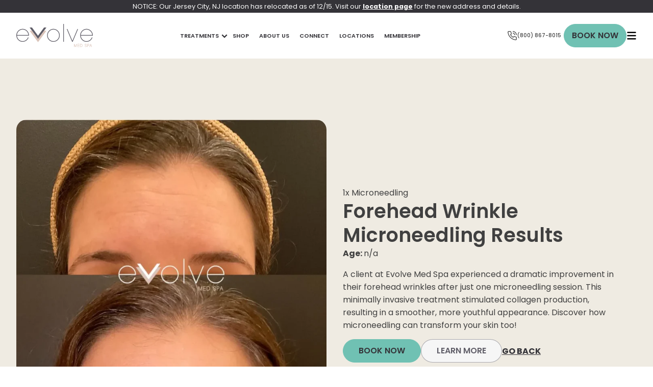

--- FILE ---
content_type: text/html; charset=UTF-8
request_url: https://evolvemedspa.com/before-and-after-gallery/microneedling-3/
body_size: 25332
content:
<!DOCTYPE html>
<html lang="en-US" >
<head>
<meta charset="UTF-8">
<meta name="viewport" content="width=device-width, initial-scale=1.0">
<!-- WP_HEAD() START -->
<link rel="preload" as="style" href="https://fonts.googleapis.com/css?family=Poppins:100,200,300,400,500,600,700,800,900|Poppins:100,200,300,400,500,600,700,800,900" >
<link rel="stylesheet" href="https://fonts.googleapis.com/css?family=Poppins:100,200,300,400,500,600,700,800,900|Poppins:100,200,300,400,500,600,700,800,900">
	<style>img:is([sizes="auto" i], [sizes^="auto," i]) { contain-intrinsic-size: 3000px 1500px }</style>
	<!-- Preconnect to Google Fonts -->
<link rel="preconnect" href="https://fonts.googleapis.com">
<link rel="preconnect" href="https://fonts.gstatic.com" crossorigin>
<link rel="preload" as="font" href="https://fonts.gstatic.com/s/poppins/v22/pxiEyp8kv8JHgFVrJJfecnFHGPc.woff2" type="font/woff2" crossorigin="anonymous">
<link rel="preload" as="font" href="https://fonts.gstatic.com/s/poppins/v22/pxiByp8kv8JHgFVrLCz7Z1xlFd2JQEk.woff2" type="font/woff2" crossorigin="anonymous">
<link rel="preload" as="font" href="https://fonts.gstatic.com/s/poppins/v22/pxiByp8kv8JHgFVrLEj6Z1xlFd2JQEk.woff2" type="font/woff2" crossorigin="anonymous">
<link rel="preload" as="font" href="https://fonts.gstatic.com/s/poppins/v22/pxiByp8kv8JHgFVrLGT9Z1xlFd2JQEk.woff2" type="font/woff2" crossorigin="anonymous">
<link rel="preload" as="font" href="https://evolvemedspa.com/wp-content/uploads/fonts/Watch.woff" type="font/woff" crossorigin="anonymous">

<!-- Preconnect to Mapbox API -->
<link rel="preconnect" href="https://cdnjs.cloudflare.com">

<!-- Preconnect to Google Tag Manager -->
<link rel="preconnect" href="https://www.googletagmanager.com">

<!-- Preconnect to Facebook -->
<link rel="preconnect" href="https://connect.facebook.net">

<!-- Preconnect to Hotjar -->
<link rel="preconnect" href="https://script.hotjar.com">
<link rel="preconnect" href="https://static.hotjar.com">

<!-- Preconnect jquery -->
<link rel="preload"  as="script" href="https://evolvemedspa.com/wp-includes/js/jquery/jquery.min.js?ver=3.7.1">

<link rel="preload" as="image" href="https://evolvemedspa.com/wp-content/uploads/2024/10/evolve-hero-xs.webp" type="image/webp">
<link rel="preload" as="image" href="https://evolvemedspa.com/wp-content/uploads/2024/06/evolve-hero-xl.webp" type="image/webp">

<!-- The SEO Framework by Sybre Waaijer -->
<meta name="robots" content="max-snippet:-1,max-image-preview:standard,max-video-preview:-1" />
<link rel="canonical" href="https://evolvemedspa.com/before-and-after-gallery/microneedling-3/" />
<meta name="description" content="Smooth away forehead wrinkles and fine lines with microneedling at Evolve Med Spa. Our minimally invasive treatment stimulates collagen production for a younger, more refreshed appearance." />
<meta name="theme-color" content="#ffffff" />
<meta property="og:type" content="article" />
<meta property="og:locale" content="en_US" />
<meta property="og:site_name" content="Evolve Med Spa" />
<meta property="og:title" content="Forehead Wrinkles Results with Microneedling | Evolve Med Spa" />
<meta property="og:description" content="Smooth away forehead wrinkles and fine lines with microneedling at Evolve Med Spa. Our minimally invasive treatment stimulates collagen production for a younger, more refreshed appearance." />
<meta property="og:url" content="https://evolvemedspa.com/before-and-after-gallery/microneedling-3/" />
<meta property="og:image" content="https://evolvemedspa.com/wp-content/uploads/2024/07/ba-microneedling-3.webp" />
<meta property="og:image:width" content="1080" />
<meta property="og:image:height" content="1080" />
<meta property="og:image:alt" content="Subtle changes to forehead wrinkles after microneedling treatment" />
<meta property="article:published_time" content="2024-07-05T15:58:37+00:00" />
<meta property="article:modified_time" content="2024-10-12T13:23:30+00:00" />
<meta property="article:author" content="https://www.facebook.com/evolvemedspabar" />
<meta property="article:publisher" content="https://www.facebook.com/evolvemedspabar" />
<meta name="twitter:card" content="summary_large_image" />
<meta name="twitter:title" content="Forehead Wrinkles Results with Microneedling | Evolve Med Spa" />
<meta name="twitter:description" content="Smooth away forehead wrinkles and fine lines with microneedling at Evolve Med Spa. Our minimally invasive treatment stimulates collagen production for a younger, more refreshed appearance." />
<meta name="twitter:image" content="https://evolvemedspa.com/wp-content/uploads/2024/07/ba-microneedling-3.webp" />
<meta name="twitter:image:alt" content="Subtle changes to forehead wrinkles after microneedling treatment" />
<meta name="google-site-verification" content="IvRfbV4bs9atGDd7SFepg-1qSGcDwBo_R5mP5zXa0u4" />
<script type="application/ld+json">{"@context":"https://schema.org","@graph":[{"@type":"WebSite","@id":"https://evolvemedspa.com/#/schema/WebSite","url":"https://evolvemedspa.com/","name":"Evolve Med Spa","inLanguage":"en-US","potentialAction":{"@type":"SearchAction","target":{"@type":"EntryPoint","urlTemplate":"https://evolvemedspa.com/search/{search_term_string}/"},"query-input":"required name=search_term_string"},"publisher":{"@type":"Organization","@id":"https://evolvemedspa.com/#/schema/Organization","name":"Evolve Med Spa","url":"https://evolvemedspa.com/","sameAs":["https://www.facebook.com/evolvemedspabar/","https://www.instagram.com/evolve_medspa/","https://www.linkedin.com/company/evolve-med-spa/"],"logo":{"@type":"ImageObject","url":"https://evolvemedspa.com/wp-content/uploads/2024/05/evolve-med-spa-icon.png","contentUrl":"https://evolvemedspa.com/wp-content/uploads/2024/05/evolve-med-spa-icon.png","width":512,"height":512,"contentSize":"13212"}}},{"@type":"WebPage","@id":"https://evolvemedspa.com/before-and-after-gallery/microneedling-3/","url":"https://evolvemedspa.com/before-and-after-gallery/microneedling-3/","name":"Forehead Wrinkles Results with Microneedling | Evolve Med Spa","description":"Smooth away forehead wrinkles and fine lines with microneedling at Evolve Med Spa. Our minimally invasive treatment stimulates collagen production for a younger, more refreshed appearance.","inLanguage":"en-US","isPartOf":{"@id":"https://evolvemedspa.com/#/schema/WebSite"},"breadcrumb":{"@type":"BreadcrumbList","@id":"https://evolvemedspa.com/#/schema/BreadcrumbList","itemListElement":[{"@type":"ListItem","position":1,"item":"https://evolvemedspa.com/","name":"Evolve Med Spa"},{"@type":"ListItem","position":2,"item":"https://evolvemedspa.com/gallery/","name":"Before and After Gallery | Evolve Med Spa"},{"@type":"ListItem","position":3,"item":"https://evolvemedspa.com/gallery/microneedling/","name":"Galleries Treatment: Microneedling"},{"@type":"ListItem","position":4,"name":"Forehead Wrinkles Results with Microneedling | Evolve Med Spa"}]},"potentialAction":{"@type":"ReadAction","target":"https://evolvemedspa.com/before-and-after-gallery/microneedling-3/"},"datePublished":"2024-07-05T15:58:37+00:00","dateModified":"2024-10-12T13:23:30+00:00"}]}</script>
<!-- / The SEO Framework by Sybre Waaijer | 5.57ms meta | 0.10ms boot -->

<title>Forehead Wrinkles Results with Microneedling | Evolve Med Spa</title>
<link rel="alternate" type="application/rss+xml" title="Evolve Med Spa &raquo; Feed" href="https://evolvemedspa.com/feed/" />
<link rel="alternate" type="application/rss+xml" title="Evolve Med Spa &raquo; Comments Feed" href="https://evolvemedspa.com/comments/feed/" />
<link id="ma-customfonts" href="//evolvemedspa.com/wp-content/uploads/fonts/ma-customfonts.css?ver=449c110c" rel="stylesheet" type="text/css"  media="print" onload="this.onload=null;this.media='all';"/><style id='wp-block-library-inline-css'>
:root{--wp-admin-theme-color:#007cba;--wp-admin-theme-color--rgb:0,124,186;--wp-admin-theme-color-darker-10:#006ba1;--wp-admin-theme-color-darker-10--rgb:0,107,161;--wp-admin-theme-color-darker-20:#005a87;--wp-admin-theme-color-darker-20--rgb:0,90,135;--wp-admin-border-width-focus:2px;--wp-block-synced-color:#7a00df;--wp-block-synced-color--rgb:122,0,223;--wp-bound-block-color:var(--wp-block-synced-color)}@media (min-resolution:192dpi){:root{--wp-admin-border-width-focus:1.5px}}.wp-element-button{cursor:pointer}:root{--wp--preset--font-size--normal:16px;--wp--preset--font-size--huge:42px}:root .has-very-light-gray-background-color{background-color:#eee}:root .has-very-dark-gray-background-color{background-color:#313131}:root .has-very-light-gray-color{color:#eee}:root .has-very-dark-gray-color{color:#313131}:root .has-vivid-green-cyan-to-vivid-cyan-blue-gradient-background{background:linear-gradient(135deg,#00d084,#0693e3)}:root .has-purple-crush-gradient-background{background:linear-gradient(135deg,#34e2e4,#4721fb 50%,#ab1dfe)}:root .has-hazy-dawn-gradient-background{background:linear-gradient(135deg,#faaca8,#dad0ec)}:root .has-subdued-olive-gradient-background{background:linear-gradient(135deg,#fafae1,#67a671)}:root .has-atomic-cream-gradient-background{background:linear-gradient(135deg,#fdd79a,#004a59)}:root .has-nightshade-gradient-background{background:linear-gradient(135deg,#330968,#31cdcf)}:root .has-midnight-gradient-background{background:linear-gradient(135deg,#020381,#2874fc)}.has-regular-font-size{font-size:1em}.has-larger-font-size{font-size:2.625em}.has-normal-font-size{font-size:var(--wp--preset--font-size--normal)}.has-huge-font-size{font-size:var(--wp--preset--font-size--huge)}.has-text-align-center{text-align:center}.has-text-align-left{text-align:left}.has-text-align-right{text-align:right}#end-resizable-editor-section{display:none}.aligncenter{clear:both}.items-justified-left{justify-content:flex-start}.items-justified-center{justify-content:center}.items-justified-right{justify-content:flex-end}.items-justified-space-between{justify-content:space-between}.screen-reader-text{border:0;clip-path:inset(50%);height:1px;margin:-1px;overflow:hidden;padding:0;position:absolute;width:1px;word-wrap:normal!important}.screen-reader-text:focus{background-color:#ddd;clip-path:none;color:#444;display:block;font-size:1em;height:auto;left:5px;line-height:normal;padding:15px 23px 14px;text-decoration:none;top:5px;width:auto;z-index:100000}html :where(.has-border-color){border-style:solid}html :where([style*=border-top-color]){border-top-style:solid}html :where([style*=border-right-color]){border-right-style:solid}html :where([style*=border-bottom-color]){border-bottom-style:solid}html :where([style*=border-left-color]){border-left-style:solid}html :where([style*=border-width]){border-style:solid}html :where([style*=border-top-width]){border-top-style:solid}html :where([style*=border-right-width]){border-right-style:solid}html :where([style*=border-bottom-width]){border-bottom-style:solid}html :where([style*=border-left-width]){border-left-style:solid}html :where(img[class*=wp-image-]){height:auto;max-width:100%}:where(figure){margin:0 0 1em}html :where(.is-position-sticky){--wp-admin--admin-bar--position-offset:var(--wp-admin--admin-bar--height,0px)}@media screen and (max-width:600px){html :where(.is-position-sticky){--wp-admin--admin-bar--position-offset:0px}}
</style>
<style id='classic-theme-styles-inline-css'>
/*! This file is auto-generated */
.wp-block-button__link{color:#fff;background-color:#32373c;border-radius:9999px;box-shadow:none;text-decoration:none;padding:calc(.667em + 2px) calc(1.333em + 2px);font-size:1.125em}.wp-block-file__button{background:#32373c;color:#fff;text-decoration:none}
</style>
<link rel='stylesheet' id='fluent-forms-public-css' href='https://evolvemedspa.com/wp-content/plugins/fluentform/assets/css/fluent-forms-public.css?ver=6.1.11' media='all' />
<link rel='stylesheet' id='fluentform-public-default-css' href='https://evolvemedspa.com/wp-content/plugins/fluentform/assets/css/fluentform-public-default.css?ver=6.1.11' media='all' />
<style id='global-styles-inline-css'>
:root{--wp--preset--aspect-ratio--square: 1;--wp--preset--aspect-ratio--4-3: 4/3;--wp--preset--aspect-ratio--3-4: 3/4;--wp--preset--aspect-ratio--3-2: 3/2;--wp--preset--aspect-ratio--2-3: 2/3;--wp--preset--aspect-ratio--16-9: 16/9;--wp--preset--aspect-ratio--9-16: 9/16;--wp--preset--color--black: #000000;--wp--preset--color--cyan-bluish-gray: #abb8c3;--wp--preset--color--white: #ffffff;--wp--preset--color--pale-pink: #f78da7;--wp--preset--color--vivid-red: #cf2e2e;--wp--preset--color--luminous-vivid-orange: #ff6900;--wp--preset--color--luminous-vivid-amber: #fcb900;--wp--preset--color--light-green-cyan: #7bdcb5;--wp--preset--color--vivid-green-cyan: #00d084;--wp--preset--color--pale-cyan-blue: #8ed1fc;--wp--preset--color--vivid-cyan-blue: #0693e3;--wp--preset--color--vivid-purple: #9b51e0;--wp--preset--color--base: #f9f9f9;--wp--preset--color--base-2: #ffffff;--wp--preset--color--contrast: #111111;--wp--preset--color--contrast-2: #636363;--wp--preset--color--contrast-3: #A4A4A4;--wp--preset--color--accent: #cfcabe;--wp--preset--color--accent-2: #c2a990;--wp--preset--color--accent-3: #d8613c;--wp--preset--color--accent-4: #b1c5a4;--wp--preset--color--accent-5: #b5bdbc;--wp--preset--gradient--vivid-cyan-blue-to-vivid-purple: linear-gradient(135deg,rgba(6,147,227,1) 0%,rgb(155,81,224) 100%);--wp--preset--gradient--light-green-cyan-to-vivid-green-cyan: linear-gradient(135deg,rgb(122,220,180) 0%,rgb(0,208,130) 100%);--wp--preset--gradient--luminous-vivid-amber-to-luminous-vivid-orange: linear-gradient(135deg,rgba(252,185,0,1) 0%,rgba(255,105,0,1) 100%);--wp--preset--gradient--luminous-vivid-orange-to-vivid-red: linear-gradient(135deg,rgba(255,105,0,1) 0%,rgb(207,46,46) 100%);--wp--preset--gradient--very-light-gray-to-cyan-bluish-gray: linear-gradient(135deg,rgb(238,238,238) 0%,rgb(169,184,195) 100%);--wp--preset--gradient--cool-to-warm-spectrum: linear-gradient(135deg,rgb(74,234,220) 0%,rgb(151,120,209) 20%,rgb(207,42,186) 40%,rgb(238,44,130) 60%,rgb(251,105,98) 80%,rgb(254,248,76) 100%);--wp--preset--gradient--blush-light-purple: linear-gradient(135deg,rgb(255,206,236) 0%,rgb(152,150,240) 100%);--wp--preset--gradient--blush-bordeaux: linear-gradient(135deg,rgb(254,205,165) 0%,rgb(254,45,45) 50%,rgb(107,0,62) 100%);--wp--preset--gradient--luminous-dusk: linear-gradient(135deg,rgb(255,203,112) 0%,rgb(199,81,192) 50%,rgb(65,88,208) 100%);--wp--preset--gradient--pale-ocean: linear-gradient(135deg,rgb(255,245,203) 0%,rgb(182,227,212) 50%,rgb(51,167,181) 100%);--wp--preset--gradient--electric-grass: linear-gradient(135deg,rgb(202,248,128) 0%,rgb(113,206,126) 100%);--wp--preset--gradient--midnight: linear-gradient(135deg,rgb(2,3,129) 0%,rgb(40,116,252) 100%);--wp--preset--gradient--gradient-1: linear-gradient(to bottom, #cfcabe 0%, #F9F9F9 100%);--wp--preset--gradient--gradient-2: linear-gradient(to bottom, #C2A990 0%, #F9F9F9 100%);--wp--preset--gradient--gradient-3: linear-gradient(to bottom, #D8613C 0%, #F9F9F9 100%);--wp--preset--gradient--gradient-4: linear-gradient(to bottom, #B1C5A4 0%, #F9F9F9 100%);--wp--preset--gradient--gradient-5: linear-gradient(to bottom, #B5BDBC 0%, #F9F9F9 100%);--wp--preset--gradient--gradient-6: linear-gradient(to bottom, #A4A4A4 0%, #F9F9F9 100%);--wp--preset--gradient--gradient-7: linear-gradient(to bottom, #cfcabe 50%, #F9F9F9 50%);--wp--preset--gradient--gradient-8: linear-gradient(to bottom, #C2A990 50%, #F9F9F9 50%);--wp--preset--gradient--gradient-9: linear-gradient(to bottom, #D8613C 50%, #F9F9F9 50%);--wp--preset--gradient--gradient-10: linear-gradient(to bottom, #B1C5A4 50%, #F9F9F9 50%);--wp--preset--gradient--gradient-11: linear-gradient(to bottom, #B5BDBC 50%, #F9F9F9 50%);--wp--preset--gradient--gradient-12: linear-gradient(to bottom, #A4A4A4 50%, #F9F9F9 50%);--wp--preset--font-size--small: 0.9rem;--wp--preset--font-size--medium: 1.05rem;--wp--preset--font-size--large: clamp(1.39rem, 1.39rem + ((1vw - 0.2rem) * 0.767), 1.85rem);--wp--preset--font-size--x-large: clamp(1.85rem, 1.85rem + ((1vw - 0.2rem) * 1.083), 2.5rem);--wp--preset--font-size--xx-large: clamp(2.5rem, 2.5rem + ((1vw - 0.2rem) * 1.283), 3.27rem);--wp--preset--font-family--watch: "Watch";--wp--preset--spacing--20: min(1.5rem, 2vw);--wp--preset--spacing--30: min(2.5rem, 3vw);--wp--preset--spacing--40: min(4rem, 5vw);--wp--preset--spacing--50: min(6.5rem, 8vw);--wp--preset--spacing--60: min(10.5rem, 13vw);--wp--preset--spacing--70: 3.38rem;--wp--preset--spacing--80: 5.06rem;--wp--preset--spacing--10: 1rem;--wp--preset--shadow--natural: 6px 6px 9px rgba(0, 0, 0, 0.2);--wp--preset--shadow--deep: 12px 12px 50px rgba(0, 0, 0, 0.4);--wp--preset--shadow--sharp: 6px 6px 0px rgba(0, 0, 0, 0.2);--wp--preset--shadow--outlined: 6px 6px 0px -3px rgba(255, 255, 255, 1), 6px 6px rgba(0, 0, 0, 1);--wp--preset--shadow--crisp: 6px 6px 0px rgba(0, 0, 0, 1);}:root :where(.is-layout-flow) > :first-child{margin-block-start: 0;}:root :where(.is-layout-flow) > :last-child{margin-block-end: 0;}:root :where(.is-layout-flow) > *{margin-block-start: 1.2rem;margin-block-end: 0;}:root :where(.is-layout-constrained) > :first-child{margin-block-start: 0;}:root :where(.is-layout-constrained) > :last-child{margin-block-end: 0;}:root :where(.is-layout-constrained) > *{margin-block-start: 1.2rem;margin-block-end: 0;}:root :where(.is-layout-flex){gap: 1.2rem;}:root :where(.is-layout-grid){gap: 1.2rem;}body .is-layout-flex{display: flex;}.is-layout-flex{flex-wrap: wrap;align-items: center;}.is-layout-flex > :is(*, div){margin: 0;}body .is-layout-grid{display: grid;}.is-layout-grid > :is(*, div){margin: 0;}.has-black-color{color: var(--wp--preset--color--black) !important;}.has-cyan-bluish-gray-color{color: var(--wp--preset--color--cyan-bluish-gray) !important;}.has-white-color{color: var(--wp--preset--color--white) !important;}.has-pale-pink-color{color: var(--wp--preset--color--pale-pink) !important;}.has-vivid-red-color{color: var(--wp--preset--color--vivid-red) !important;}.has-luminous-vivid-orange-color{color: var(--wp--preset--color--luminous-vivid-orange) !important;}.has-luminous-vivid-amber-color{color: var(--wp--preset--color--luminous-vivid-amber) !important;}.has-light-green-cyan-color{color: var(--wp--preset--color--light-green-cyan) !important;}.has-vivid-green-cyan-color{color: var(--wp--preset--color--vivid-green-cyan) !important;}.has-pale-cyan-blue-color{color: var(--wp--preset--color--pale-cyan-blue) !important;}.has-vivid-cyan-blue-color{color: var(--wp--preset--color--vivid-cyan-blue) !important;}.has-vivid-purple-color{color: var(--wp--preset--color--vivid-purple) !important;}.has-black-background-color{background-color: var(--wp--preset--color--black) !important;}.has-cyan-bluish-gray-background-color{background-color: var(--wp--preset--color--cyan-bluish-gray) !important;}.has-white-background-color{background-color: var(--wp--preset--color--white) !important;}.has-pale-pink-background-color{background-color: var(--wp--preset--color--pale-pink) !important;}.has-vivid-red-background-color{background-color: var(--wp--preset--color--vivid-red) !important;}.has-luminous-vivid-orange-background-color{background-color: var(--wp--preset--color--luminous-vivid-orange) !important;}.has-luminous-vivid-amber-background-color{background-color: var(--wp--preset--color--luminous-vivid-amber) !important;}.has-light-green-cyan-background-color{background-color: var(--wp--preset--color--light-green-cyan) !important;}.has-vivid-green-cyan-background-color{background-color: var(--wp--preset--color--vivid-green-cyan) !important;}.has-pale-cyan-blue-background-color{background-color: var(--wp--preset--color--pale-cyan-blue) !important;}.has-vivid-cyan-blue-background-color{background-color: var(--wp--preset--color--vivid-cyan-blue) !important;}.has-vivid-purple-background-color{background-color: var(--wp--preset--color--vivid-purple) !important;}.has-black-border-color{border-color: var(--wp--preset--color--black) !important;}.has-cyan-bluish-gray-border-color{border-color: var(--wp--preset--color--cyan-bluish-gray) !important;}.has-white-border-color{border-color: var(--wp--preset--color--white) !important;}.has-pale-pink-border-color{border-color: var(--wp--preset--color--pale-pink) !important;}.has-vivid-red-border-color{border-color: var(--wp--preset--color--vivid-red) !important;}.has-luminous-vivid-orange-border-color{border-color: var(--wp--preset--color--luminous-vivid-orange) !important;}.has-luminous-vivid-amber-border-color{border-color: var(--wp--preset--color--luminous-vivid-amber) !important;}.has-light-green-cyan-border-color{border-color: var(--wp--preset--color--light-green-cyan) !important;}.has-vivid-green-cyan-border-color{border-color: var(--wp--preset--color--vivid-green-cyan) !important;}.has-pale-cyan-blue-border-color{border-color: var(--wp--preset--color--pale-cyan-blue) !important;}.has-vivid-cyan-blue-border-color{border-color: var(--wp--preset--color--vivid-cyan-blue) !important;}.has-vivid-purple-border-color{border-color: var(--wp--preset--color--vivid-purple) !important;}.has-vivid-cyan-blue-to-vivid-purple-gradient-background{background: var(--wp--preset--gradient--vivid-cyan-blue-to-vivid-purple) !important;}.has-light-green-cyan-to-vivid-green-cyan-gradient-background{background: var(--wp--preset--gradient--light-green-cyan-to-vivid-green-cyan) !important;}.has-luminous-vivid-amber-to-luminous-vivid-orange-gradient-background{background: var(--wp--preset--gradient--luminous-vivid-amber-to-luminous-vivid-orange) !important;}.has-luminous-vivid-orange-to-vivid-red-gradient-background{background: var(--wp--preset--gradient--luminous-vivid-orange-to-vivid-red) !important;}.has-very-light-gray-to-cyan-bluish-gray-gradient-background{background: var(--wp--preset--gradient--very-light-gray-to-cyan-bluish-gray) !important;}.has-cool-to-warm-spectrum-gradient-background{background: var(--wp--preset--gradient--cool-to-warm-spectrum) !important;}.has-blush-light-purple-gradient-background{background: var(--wp--preset--gradient--blush-light-purple) !important;}.has-blush-bordeaux-gradient-background{background: var(--wp--preset--gradient--blush-bordeaux) !important;}.has-luminous-dusk-gradient-background{background: var(--wp--preset--gradient--luminous-dusk) !important;}.has-pale-ocean-gradient-background{background: var(--wp--preset--gradient--pale-ocean) !important;}.has-electric-grass-gradient-background{background: var(--wp--preset--gradient--electric-grass) !important;}.has-midnight-gradient-background{background: var(--wp--preset--gradient--midnight) !important;}.has-small-font-size{font-size: var(--wp--preset--font-size--small) !important;}.has-medium-font-size{font-size: var(--wp--preset--font-size--medium) !important;}.has-large-font-size{font-size: var(--wp--preset--font-size--large) !important;}.has-x-large-font-size{font-size: var(--wp--preset--font-size--x-large) !important;}body.single.single-in .meet_your .ct-div-block.slider {
    display: none !important;
}
span span.badge {
    display: none;
}
.faqs ul.services-list li .service-item-content {
    font-size: 14px;
    margin: 5px 0 10px;
    opacity: .8;
}
body.single.single-in .ct-div-block.slider {
    display: block !important;
}
#section-688-36 {
	overflow: hidden;
}
@media (max-width: 991px) {
    #section-3633-2534 {
        max-height: fit-content !important;
    }
    #text_block-3822-2534 {
        display: none;
    }
	#div_block-3733-2534 {
    position: relative !important;
}
}

@media (max-width: 767px) {
  h1#headline-3638-2534 {
    max-width: 320px;
	}
}
#_dynamic_list-4339-2155 .oxy-repeater-pages a.page-numbers {
    color: #343338;
    display: none;
}

#_dynamic_list-4339-2155 .oxy-repeater-pages {
    font-size: 12px;
    color: #343338;
    display: none;
}

div.oxy-repeater-pages, div.oxy-repeater-pages-wrap {
    display: none !important;
}



#wpadminbar .ab-empty-item, #wpadminbar a.ab-item, #wpadminbar>#wp-toolbar span.ab-label, #wpadminbar>#wp-toolbar span.noticon {
    color: #f0f0f1;
}
:where(.wp-site-blocks *:focus){outline-width:2px;outline-style:solid}
</style>
<link rel='stylesheet' id='oxygen-css' href='https://evolvemedspa.com/wp-content/plugins/oxygen/component-framework/oxygen.css?ver=4.9.1' media='all' />
<script src="https://evolvemedspa.com/wp-includes/js/jquery/jquery.min.js?ver=3.7.1" id="jquery-core-js"></script>
<link rel="https://api.w.org/" href="https://evolvemedspa.com/wp-json/" /><link rel="alternate" title="JSON" type="application/json" href="https://evolvemedspa.com/wp-json/wp/v2/our-gallery/7050" /><link rel="EditURI" type="application/rsd+xml" title="RSD" href="https://evolvemedspa.com/xmlrpc.php?rsd" />
<link rel="alternate" title="oEmbed (JSON)" type="application/json+oembed" href="https://evolvemedspa.com/wp-json/oembed/1.0/embed?url=https%3A%2F%2Fevolvemedspa.com%2Fbefore-and-after-gallery%2Fmicroneedling-3%2F" />
<link rel="alternate" title="oEmbed (XML)" type="text/xml+oembed" href="https://evolvemedspa.com/wp-json/oembed/1.0/embed?url=https%3A%2F%2Fevolvemedspa.com%2Fbefore-and-after-gallery%2Fmicroneedling-3%2F&#038;format=xml" />
<!-- start Simple Custom CSS and JS -->
<style>
.md-user-info {
    min-height: 80px;
}
@media (max-width: 479px) {
    .slider__area {
        background-color: transparent !important;
    }
}
.evolve-events__info li.location {
    justify-content: left !important;
}</style>
<!-- end Simple Custom CSS and JS -->
<!-- start Simple Custom CSS and JS -->
<style>
.meet_your {
	overflow: hidden;
}

@media (max-width: 767px) {
	#div_block-2441-2534 {
		background: #fff !important;
	}
	
	.md-user-slides {
/* 		flex-wrap: wrap; */
		gap: 20px !important;
	}
	
	.md-user-slides .md-user-slide {
        display: none !important;
        text-align: center;
    }
	.md-user-slides .md-user-slide.md-active {
		    display: block !important;
	}

	.oxy-dynamic-list :is([data-id="image-4590-2534"],#incspec) {
		width: 35px;
		padding-bottom: 0;
		height: 35px;
		margin-bottom: 20px;
		object-fit: contain;
		object-position: top left;
	}
}
</style>
<!-- end Simple Custom CSS and JS -->
<!-- start Simple Custom CSS and JS -->
<style>
.md-user-slider {
    display: flex;
}


.md-user-slides {
/*     display: grid;
    grid-template-columns: repeat(3, 1fr); */
    width: 100%;
    position: relative;
    display: flex;
    justify-content: center;
    gap: 1%;
}

.md-user-slides .md-user-slide {
    display: none;
    overflow: hidden;
	flex: 0 0 32%;
    border: 1px solid #dac4b8;
    border-radius: 2rem !important;
    background: #fbf8f2 !important;
	--transition: all ease-in-out 0.15s;
}

.md-user-slides .md-user-slide.md-active {
    display: block;
    text-align: center;
}
.md-user-img-m {
 overflow: hidden;	
	 margin: 15px 0 0;
}
.md-user-slides .md-user-slide img.md-user-img {
    float: left;
    width: 100%;
    height: 325px;
    max-width: 100%;
    object-fit: cover;
    border-radius: 0;
	
    object-position: center top;
}

.md-user-slides .md-user-slide {
	color: #343338;
}

.md-user-slides .md-user-slide h3.md-user-name {
	margin: 15px 0 5px;
    color: #343338;
    font-family: 'Poppins';
    font-size: clamp(2rem, calc(2rem + ((1vw - 0.32rem) * 0.2083)), 2.2rem);
}

.md-user-slides .md-user-slide p {
	font-weight: 400;
	font-family: 'Poppins';
    color: #404040;
	font-size: 14px;
	margin: 0;
}

.md-user-slider {
    position: relative;
}
.md-user-slider button {
    top: 50%;
    z-index: 9;
    width: 35px;
    height: 35px;
    border: none;
    color: #343338;
    position: absolute;
    border-radius: 50%;
    background: #71c1b3;
}

.md-user-slider button:hover {
    color: #fff;
    background: #343338;
}

.md-user-slider  button.md-user-prev {
    left: -15px;
}

.md-user-slider  button.md-user-next {
    right: -15px;
}

#div_block-2275-2534 {
	display: none;
}

.meet_your h2.md-user-heading,
.meet_your .md-user-content {
    text-align: center;
}

.meet_your .md-user-content {
    margin-bottom: 30px !important;
}

@media (max-width: 1025px) {
	.md-user-slides .md-user-slide {
		flex: 0 0 48%;
	}
}

@media (max-width: 576px) {
	.md-user-slides {
        gap: 0;
	}
	.md-user-slides .md-user-slide {
		flex: 0 0 100%;
	}
}</style>
<!-- end Simple Custom CSS and JS -->
<!-- start Simple Custom CSS and JS -->
<style>
/* Add your CSS code here.

For example:
.example {
    color: red;
}

For brushing up on your CSS knowledge, check out http://www.w3schools.com/css/css_syntax.asp
End of comment */ 

.line-height-h2 {
    line-height: 7rem;
    text-transform: uppercase;
    margin: 10px 0 -15px 0 !important;
}

.single-post .ct-span h2 strong {
    font-weight: 600;
}
.md-user-info {
    min-height: 80px;
}
@media (max-width: 1024px) {
	img#image-3635-2534 {
		border-left: 150px solid #977974;
	}
    .line-height-h2 {
		font-size: 5rem !important;
		line-height: 5rem !important;
		text-transform: uppercase;
		margin: 5px 0 -5px 0 !important;
	}
}

@media (max-width: 768px) {
	#section-3633-2534 {
		background: #dbc4b8;
	}
	#section-3633-2534 .ct-section-inner-wrap {
		background: #dbc4b8;
	}
	img#image-3635-2534 {
		border-left: 0;
	}
    .line-height-h2 {
		margin: 0 !important;
		font-size: 3rem !important;
		line-height: 3rem !important;
	}
	#div_block-3636-2534 h1,
	#div_block-3636-2534 h2 {
		visibility: visible !important;
		display: block !important;
	}
	#div_block-3636-2534 h1 {order: 2}
	#div_block-3636-2534 h2 {
        order: 1;
        color: #ffff;
        padding-bottom: 20px;
        margin-top: -82px !important;
    }
	#div_block-3636-2534 #text_block-3824-2534 {order: 3}
	#div_block-3636-2534 #link_button-3640-2534 {order: 4}	
}

@media (max-width: 575px) {
	#div_block-3636-2534 h2 {
        margin-top: -110px !important;
        max-width: 275px;
    }
	#div_block-3636-2534 h1 {
		max-width: 231px;
		font-size: 14px;
		font-weight: 500;
	}
}
</style>
<!-- end Simple Custom CSS and JS -->
<!-- Google Tag Manager -->
<script>
	setTimeout(function () {
		(function (w, d, s, l, i) {
			w[l] = w[l] || []; w[l].push({
				'gtm.start':
					new Date().getTime(), event: 'gtm.js'
			}); var f = d.getElementsByTagName(s)[0],
				j = d.createElement(s), dl = l != 'dataLayer' ? '&l=' + l : ''; j.async = true; j.src =
					'https://www.googletagmanager.com/gtm.js?id=' + i + dl; f.parentNode.insertBefore(j, f);
		})(window, document, 'script', 'dataLayer', 'GTM-WC5BJ4J');
	}, 3000);
</script>
<!-- End Google Tag Manager --><!-- Google Tag Manager (noscript) -->
<noscript>
	<iframe src="https://www.googletagmanager.com/ns.html?id=GTM-WC5BJ4J" height="0" width="0"
		style="display:none;visibility:hidden"></iframe>
</noscript>
<!-- End Google Tag Manager (noscript) --><script type="application/ld+json">
{
	"@context": "https://schema.org",
	"@type": "Organization",
	"name": "Evolve Medspa",
	"url": "https://evolvemedspa.com/",
	"logo": "https://evolvemedspa.com/wp-content/uploads/2022/05/evolve-logo.svg",
	"address": {
		"@type": "PostalAddress",
		"streetAddress": "1025 Maxwell Lane",
		"addressLocality": "Hoboken",
		"addressRegion": "NJ",
		"postalCode": "07030",
		"addressCountry": "USA"
	},
	"contactPoint": {
		"@type": "ContactPoint",
		"telephone": "8008678015",
		"contactType": "customer service",
		"contactOption": "TollFree",
		"areaServed": "US",
		"availableLanguage": "en"
	},
	"sameAs": [
		"https://www.linkedin.com/company/evolve-med-spa",
		"https://www.tiktok.com/@evolvemedspa",
		"https://m.facebook.com/Evolve-Med-Spa-102354321781116/",
		"https://www.instagram.com/evolve_medspa/?hl=en"
	]
}
</script><noscript><style>.lazyload[data-src]{display:none !important;}</style></noscript><style>.lazyload{background-image:none !important;}.lazyload:before{background-image:none !important;}</style><link rel="icon" href="https://evolvemedspa.com/wp-content/uploads/2024/05/evolve-med-spa-icon-150x150.png" sizes="32x32" />
<link rel="icon" href="https://evolvemedspa.com/wp-content/uploads/2024/05/evolve-med-spa-icon-300x300.png" sizes="192x192" />
<link rel="apple-touch-icon" href="https://evolvemedspa.com/wp-content/uploads/2024/05/evolve-med-spa-icon-300x300.png" />
<meta name="msapplication-TileImage" content="https://evolvemedspa.com/wp-content/uploads/2024/05/evolve-med-spa-icon-300x300.png" />
<link rel='stylesheet' id='oxygen-cache-10-css' href='//evolvemedspa.com/wp-content/uploads/oxygen/css/10.css?cache=1769687626&#038;ver=6.8.3' media='all' />
<link rel='stylesheet' id='oxygen-cache-792-css' href='//evolvemedspa.com/wp-content/uploads/oxygen/css/792.css?cache=1753485302&#038;ver=6.8.3' media='all' />
<link rel='stylesheet' id='oxygen-universal-styles-css' href='//evolvemedspa.com/wp-content/uploads/oxygen/css/universal.css?cache=1769707833&#038;ver=6.8.3' media='all' />
<!-- END OF WP_HEAD() -->
</head>
<body class="wp-singular our-gallery-template-default single single-our-gallery postid-7050 wp-embed-responsive wp-theme-oxygen-is-not-a-theme  oxygen-body" >




						<a id="link-196-10" class="ct-link skip-link" href="#inner_content-3-55" target="_self"  ><div id="text_block-198-10" class="ct-text-block" >Skip to main content</div></a><header id="_header-110-10" class="oxy-header-wrapper oxy-sticky-header  oxy-header" ><div id="_header_row-139-10" class="oxygen-hide-in-sticky oxy-header-row header-announcement" ><div class="oxy-header-container"><div id="_header_left-140-10" class="oxy-header-left" ><div id="div_block-254-8004" class="ct-div-block" ></div></div><div id="_header_center-141-10" class="oxy-header-center" ><div id="div_block-145-10" class="ct-div-block announcements__wrap" ><div id="div_block-148-10" class="ct-div-block announcements__items" ><div id="_rich_text-702-10" class="oxy-rich-text active" ><p>NOTICE: Our Jersey City, NJ location has relocated as of 12/15. Visit our <a href="https://evolvemedspa.com/in/new-jersey/jersey-city-nj/">location page</a> for the new address and details.</p></div><div id="_rich_text-696-10" class="oxy-rich-text " ><p>Refer a friend, and both you and the person you refer will get $50 off your visit($250 minimum purchase). <a href="https://evolvemedsstg.wpengine.com/referrals/">Learn more!</a></p></div></div><!-- Slider Buttons -->
<button data-control-header="prev" aria-label="Previous"></button>
<button data-control-header="next" aria-label="Next"></button> </div></div><div id="_header_right-143-10" class="oxy-header-right" ></div></div></div><div id="_header_row-111-10" class="oxy-header-row" ><div class="oxy-header-container"><div id="_header_left-112-10" class="oxy-header-left" ><a id="link-113-10" class="ct-link" href="/"    title="Home"><img loading="lazy" id="image-114-10" alt="Evolve Med Spa Logo" src="[data-uri]" class="ct-image lazyload" srcset="" sizes="(max-width: 5020px) 100vw, 5020px" data-src="https://evolvemedspa.com/wp-content/uploads/2024/06/evolve-logo.svg" decoding="async" /><noscript><img loading="lazy" id="image-114-10" alt="Evolve Med Spa Logo" src="https://evolvemedspa.com/wp-content/uploads/2024/06/evolve-logo.svg" class="ct-image" srcset="" sizes="(max-width: 5020px) 100vw, 5020px" data-eio="l" /></noscript></a></div><div id="_header_center-115-10" class="oxy-header-center" ><nav id="div_block-204-8004" class="ct-div-block megamenu" ><a id="link-309-8004" class="ct-link oxel_megamenu_parent" href="#" target="_self"   megamenu-link-id="1"><div id="code_block-308-8004" class="ct-code-block" ><!--
To add additional Mega Menus, duplicate both the Mega Menu Link and Mega Menu Wrapper elements.
On the new Mega Menu Link and Mega Menu Wrapper elements, change the megamenu-link-id attribute
to a matching value (e.g. 2 instead of 1) to link them.

To add a close icon for mobile devices, add the .oxel_megamenu__close-icon to any element in
the Mega Menu.
--></div><div id="text_block-310-8004" class="ct-text-block oxel_megamenu_parent__title MEGA" >TREATMENTS</div><div id="fancy_icon-509-8004" class="ct-fancy-icon" ><svg id="svg-fancy_icon-509-8004"><use xlink:href="#FontAwesomeicon-chevron-down"></use></svg></div></a><a id="text_block-206-8004" class="ct-link-text MEGA" href="https://evolvemedspa.com/shop/"   >SHOP</a><a id="text_block-274-8004" class="ct-link-text MEGA" href="https://evolvemedspa.com/about-us/"   >ABOUT US</a><a id="text_block-277-8004" class="ct-link-text MEGA" href="https://evolvemedspa.com/connect-with-us/"   >CONNECT</a><a id="text_block-278-8004" class="ct-link-text MEGA" href="https://evolvemedspa.com/locations/"   >LOCATIONS</a><a id="text_block-279-8004" class="ct-link-text MEGA" href="https://evolvemedspa.com/memberships/"   >MEMBERSHIP</a></nav></div><div id="_header_right-116-10" class="oxy-header-right" ><div id="div_block-117-10" class="ct-div-block" ><a id="link-151-10" class="ct-link" href="tel:+18008678015" target="_self"  ><img loading="lazy" id="image-152-10" alt="Phone Icon" src="[data-uri]" class="ct-image lazyload" srcset="" sizes="(max-width: 28px) 100vw, 28px" data-src="https://evolvemedspa.com/wp-content/uploads/2024/07/icon-phone.svg" decoding="async" /><noscript><img loading="lazy" id="image-152-10" alt="Phone Icon" src="https://evolvemedspa.com/wp-content/uploads/2024/07/icon-phone.svg" class="ct-image" srcset="" sizes="(max-width: 28px) 100vw, 28px" data-eio="l" /></noscript><div id="text_block-156-10" class="ct-text-block" >(800) 867-8015</div></a><a id="link_button-124-10" class="ct-link-button btn-evolve-green" href="https://evolvemedspa.zenoti.com/webstoreNew/services" target="_self"   aria-label="Book an appointment - Main Navigation">Book Now</a><a id="link-121-10" class="ct-link" href="tel:+18008678015" target="_self"  ><img  id="image-122-10" alt="Phone Icon" src="[data-uri]" class="ct-image lazyload" srcset="" sizes="(max-width: 28px) 100vw, 28px" data-src="https://evolvemedspa.com/wp-content/uploads/2024/07/icon-phone.svg" decoding="async" /><noscript><img  id="image-122-10" alt="Phone Icon" src="https://evolvemedspa.com/wp-content/uploads/2024/07/icon-phone.svg" class="ct-image" srcset="" sizes="(max-width: 28px) 100vw, 28px" data-eio="l" /></noscript></a><a id="link-119-10" class="ct-link" href="https://evolvemedspa.zenoti.com/webstoreNew/services" target="_self"  ><img  id="image-120-10" alt="Calendar Icon" src="[data-uri]" class="ct-image lazyload" srcset="" sizes="(max-width: 24px) 100vw, 24px" data-src="https://evolvemedspa.com/wp-content/uploads/2024/07/icon-calendar.svg" decoding="async" /><noscript><img  id="image-120-10" alt="Calendar Icon" src="https://evolvemedspa.com/wp-content/uploads/2024/07/icon-calendar.svg" class="ct-image" srcset="" sizes="(max-width: 24px) 100vw, 24px" data-eio="l" /></noscript></a><a id="link-175-10" class="ct-link" href="#" target="_self"   title="Menu"><img  id="image-176-10" alt="Menu Icon" src="[data-uri]" class="ct-image lazyload" srcset="" sizes="(max-width: 448px) 100vw, 448px" data-src="https://evolvemedspa.com/wp-content/uploads/2024/08/menu-icon.svg" decoding="async" /><noscript><img  id="image-176-10" alt="Menu Icon" src="https://evolvemedspa.com/wp-content/uploads/2024/08/menu-icon.svg" class="ct-image" srcset="" sizes="(max-width: 448px) 100vw, 448px" data-eio="l" /></noscript></a></div></div></div></div></header>
				<script type="text/javascript">
			jQuery(document).ready(function() {
				var selector = "#_header-110-10",
					scrollval = parseInt("90");
				if (!scrollval || scrollval < 1) {
											jQuery("body").css("margin-top", jQuery(selector).outerHeight());
						jQuery(selector).addClass("oxy-sticky-header-active");
									}
				else {
					var scrollTopOld = 0;
					jQuery(window).scroll(function() {
						if (!jQuery('body').hasClass('oxy-nav-menu-prevent-overflow')) {
							if (jQuery(this).scrollTop() > scrollval 
																) {
								if (
																		!jQuery(selector).hasClass("oxy-sticky-header-active")) {
									if (jQuery(selector).css('position')!='absolute') {
										jQuery("body").css("margin-top", jQuery(selector).outerHeight());
									}
									jQuery(selector)
										.addClass("oxy-sticky-header-active")
																	}
							}
							else {
								jQuery(selector)
									.removeClass("oxy-sticky-header-fade-in")
									.removeClass("oxy-sticky-header-active");
								if (jQuery(selector).css('position')!='absolute') {
									jQuery("body").css("margin-top", "");
								}
							}
							scrollTopOld = jQuery(this).scrollTop();
						}
					})
				}
			});
		</script><section id="section-347-8004" class=" ct-section" ><div class="ct-section-inner-wrap"><div id="div_block-311-8004" class="ct-div-block oxel_megamenu__wrapper oxel_megamenu__wrapper--hidden"  megamenu-link-id="1"><div id="fancy_icon-346-8004" class="ct-fancy-icon oxel_megamenu__close-icon" ><svg id="svg-fancy_icon-346-8004"><use xlink:href="#FontAwesomeicon-close"></use></svg></div><div id="new_columns-351-8004" class="ct-new-columns" ><nav id="div_block-352-8004" class="ct-div-block nav-div" ><a id="link-484-8004" class="ct-link" href="https://evolvemedspa.com/service/injectables/"   ><h3 id="headline-356-8004" class="ct-headline menu-header">Injectables</h3></a><nav id="div_block-367-8004" class="ct-div-block menu-div" ><a id="link-477-8004" class="ct-link" href="https://evolvemedspa.com/service/botox/"   ><h5 id="headline-370-8004" class="ct-headline menu-text">Wrinkle Relaxer(Botox, Xeomin, Letybo, Dysport)</h5></a></nav><nav id="div_block-372-8004" class="ct-div-block menu-div" ><a id="link-478-8004" class="ct-link" href="https://evolvemedspa.com/service/lip-fillers/"   ><h5 id="headline-374-8004" class="ct-headline menu-text">Lip Filler</h5></a></nav><nav id="div_block-375-8004" class="ct-div-block menu-div" ><a id="link-481-8004" class="ct-link" href="https://evolvemedspa.com/service/dermal-fillers/"   ><h5 id="headline-377-8004" class="ct-headline menu-text">Dermal Filler</h5></a></nav><nav id="div_block-378-8004" class="ct-div-block menu-div" ><a id="link-479-8004" class="ct-link" href="https://evolvemedspa.com/service/lip-flip/"   ><h5 id="headline-380-8004" class="ct-headline menu-text">Lip Flip</h5></a></nav><nav id="div_block-387-8004" class="ct-div-block menu-div" ><a id="link-480-8004" class="ct-link" href="https://evolvemedspa.com/service/prf/"   ><h5 id="headline-389-8004" class="ct-headline menu-text">PRF</h5></a></nav><nav id="div_block-390-8004" class="ct-div-block menu-div" ><a id="link-482-8004" class="ct-link" href="https://evolvemedspa.com/service/kybella/"   ><h5 id="headline-392-8004" class="ct-headline menu-text">Kybella</h5></a></nav><nav id="div_block-393-8004" class="ct-div-block menu-div" ><a id="link-483-8004" class="ct-link" href="https://evolvemedspa.com/service/nonsurgical-butt-lift/"   ><h5 id="headline-395-8004" class="ct-headline menu-text">Butt Lift </h5></a></nav></nav><nav id="div_block-411-8004" class="ct-div-block nav-div" ><a id="link-485-8004" class="ct-link" href="https://evolvemedspa.com/service/skincare/"   ><h3 id="headline-412-8004" class="ct-headline menu-header">Skin</h3></a><nav id="div_block-413-8004" class="ct-div-block menu-div" ><a id="link-486-8004" class="ct-link" href="https://evolvemedspa.com/service/diamond-glow-facial/"   ><h5 id="headline-415-8004" class="ct-headline menu-text">DiamondGlow Facial</h5></a></nav><nav id="div_block-416-8004" class="ct-div-block menu-div" ><a id="link-487-8004" class="ct-link" href="https://evolvemedspa.com/service/hydrafacial/"   ><h5 id="headline-418-8004" class="ct-headline menu-text">Hydrafacial</h5></a></nav><nav id="div_block-419-8004" class="ct-div-block menu-div" ><a id="link-488-8004" class="ct-link" href="https://evolvemedspa.com/service/facials/"   ><h5 id="headline-421-8004" class="ct-headline menu-text">Facials</h5></a></nav><nav id="div_block-489-8004" class="ct-div-block menu-div" ><a id="link-490-8004" class="ct-link" href="https://evolvemedspa.com/service/microneedling/"   ><h5 id="headline-491-8004" class="ct-headline menu-text">Microneedling</h5></a></nav><nav id="div_block-422-8004" class="ct-div-block menu-div" ><a id="link-492-8004" class="ct-link" href="https://evolvemedspa.com/service/morpheus8-rf/"   ><h5 id="headline-424-8004" class="ct-headline menu-text">Morpheus8 RF</h5></a></nav><nav id="div_block-425-8004" class="ct-div-block menu-div" ><a id="link-493-8004" class="ct-link" href="https://evolvemedspa.com/service/clear-and-brilliant/"   ><h5 id="headline-427-8004" class="ct-headline menu-text">Clear + Brilliant</h5></a></nav><nav id="div_block-428-8004" class="ct-div-block menu-div" ><a id="link-494-8004" class="ct-link" href="https://evolvemedspa.com/service/chemical-peels/"   ><h5 id="headline-430-8004" class="ct-headline menu-text">Chemical Peel</h5></a></nav><nav id="div_block-431-8004" class="ct-div-block menu-div" ><a id="link-495-8004" class="ct-link" href="https://evolvemedspa.com/service/prf/"   ><h5 id="headline-433-8004" class="ct-headline menu-text">PRF </h5></a></nav><nav id="div_block-460-8004" class="ct-div-block menu-div" ><a id="link-496-8004" class="ct-link" href="https://evolvemedspa.com/service/dermaplaning/"   ><h5 id="headline-461-8004" class="ct-headline menu-text">Dermaplaning </h5></a></nav><nav id="div_block-462-8004" class="ct-div-block menu-div" ><a id="link-497-8004" class="ct-link" href="https://evolvemedspa.com/service/ipl-photofacial/"   ><h5 id="headline-463-8004" class="ct-headline menu-text">IPL Photofacial </h5></a></nav><nav id="div_block-464-8004" class="ct-div-block menu-div" ><a id="link-498-8004" class="ct-link" href="https://evolvemedspa.com/service/microneedling-with-prp/"   ><h5 id="headline-465-8004" class="ct-headline menu-text">PRP Skin Rejuvenation </h5></a></nav></nav><nav id="div_block-434-8004" class="ct-div-block nav-div" ><a id="link-499-8004" class="ct-link" href="https://evolvemedspa.com/service/hair-health/"   ><h3 id="headline-435-8004" class="ct-headline menu-header">Hair</h3></a><nav id="div_block-436-8004" class="ct-div-block menu-div" ><a id="link-500-8004" class="ct-link" href="https://evolvemedspa.com/service/laser-hair-removal/"   ><h5 id="headline-438-8004" class="ct-headline menu-text">Laser Hair Removal</h5></a></nav><nav id="div_block-439-8004" class="ct-div-block menu-div" ><a id="link-501-8004" class="ct-link" href="https://evolvemedspa.com/service/prp-hair/"   ><h5 id="headline-441-8004" class="ct-headline menu-text">PRP Hair Restoration</h5></a></nav></nav><div id="div_block-355-8004" class="ct-div-block nav-div" ><a id="link-502-8004" class="ct-link" href="https://evolvemedspa.com/service/body-contouring/"   ><h3 id="headline-468-8004" class="ct-headline menu-header">Body</h3></a><nav id="div_block-471-8004" class="ct-div-block menu-div" ><a id="link-503-8004" class="ct-link" href="https://evolvemedspa.com/service/coolsculpting-elite/"   ><h5 id="headline-472-8004" class="ct-headline menu-text">Coolsculpting Elite</h5></a></nav><nav id="div_block-473-8004" class="ct-div-block menu-div" ><a id="link-504-8004" class="ct-link" href="https://evolvemedspa.com/service/emsculpt-neo/"   ><h5 id="headline-474-8004" class="ct-headline menu-text">EmSculpt NEO</h5></a></nav><nav id="div_block-505-8004" class="ct-div-block menu-div" ><a id="link-506-8004" class="ct-link" href="https://evolvemedspa.com/service/neveskin-cryo/"   ><h5 id="headline-507-8004" class="ct-headline menu-text">Neveskin</h5></a></nav></div><div id="div_block-363-8004" class="ct-div-block nav-div" ><a id="link-699-10" class="ct-link" href="https://evolvemedspa.com/service/wedding-prep/"   ><h3 id="headline-476-8004" class="ct-headline menu-header">Wedding Preparation</h3></a><a id="link-700-10" class="ct-link" href="https://evolvemedspa.com/pricing-menu/?"   ><h3 id="headline-681-10" class="ct-headline menu-header">Pricing</h3></a><nav id="div_block-708-10" class="ct-div-block menu-div" ><a id="link-709-10" class="ct-link" href="https://evolvemedspa.com/treatment-quiz/"   ><h5 id="headline-710-10" class="ct-headline menu-text">Treatment Quiz</h5></a></nav></div></div></div></div></section><div id="code_block-142-792" class="ct-code-block" ></div><section id="section-4-66" class=" ct-section" ><div class="ct-section-inner-wrap"><div id="div_block-70-8" class="ct-div-block oxel-breadcrumb-wrapper" ><div id="code_block-73-8" class="ct-code-block" >

<nav aria-label="Breadcrumb" class="oxel-breadcrumb" style="display: none">
	<ol>
        			</ol>
</nav></div></div><div id="new_columns-75-792" class="ct-new-columns" ><div id="div_block-76-792" class="ct-div-block" ><img  id="image-78-792" alt="Subtle changes to forehead wrinkles after microneedling treatment" src="[data-uri]" class="ct-image lazyload"   data-src="https://evolvemedspa.com/wp-content/uploads/2024/07/ba-microneedling-3.webp" decoding="async" data-srcset="https://evolvemedspa.com/wp-content/uploads/2024/07/ba-microneedling-3.webp 1080w, https://evolvemedspa.com/wp-content/uploads/2024/07/ba-microneedling-3-300x300.webp 300w, https://evolvemedspa.com/wp-content/uploads/2024/07/ba-microneedling-3-1024x1024.webp 1024w, https://evolvemedspa.com/wp-content/uploads/2024/07/ba-microneedling-3-150x150.webp 150w, https://evolvemedspa.com/wp-content/uploads/2024/07/ba-microneedling-3-768x768.webp 768w" data-sizes="auto" data-eio-rwidth="1080" data-eio-rheight="1080" /><noscript><img  id="image-78-792" alt="Subtle changes to forehead wrinkles after microneedling treatment" src="https://evolvemedspa.com/wp-content/uploads/2024/07/ba-microneedling-3.webp" class="ct-image" srcset="https://evolvemedspa.com/wp-content/uploads/2024/07/ba-microneedling-3.webp 1080w, https://evolvemedspa.com/wp-content/uploads/2024/07/ba-microneedling-3-300x300.webp 300w, https://evolvemedspa.com/wp-content/uploads/2024/07/ba-microneedling-3-1024x1024.webp 1024w, https://evolvemedspa.com/wp-content/uploads/2024/07/ba-microneedling-3-150x150.webp 150w, https://evolvemedspa.com/wp-content/uploads/2024/07/ba-microneedling-3-768x768.webp 768w" sizes="(max-width: 1080px) 100vw, 1080px" data-eio="l" /></noscript></div><div id="div_block-77-792" class="ct-div-block" ><div id="div_block-132-792" class="ct-div-block" ><div id="text_block-101-792" class="ct-text-block" ><span id="span-111-792" class="ct-span" >1x Microneedling</span></div><h1 id="headline-126-792" class="ct-headline h2"><span id="span-129-792" class="ct-span" >Forehead Wrinkle Microneedling Results</span></h1></div><div id="text_block-133-792" class="ct-text-block" ><b>Age: </b><span id="span-137-792" class="ct-span" >n/a</span></div><div id="text_block-121-792" class="ct-text-block" ><span id="span-123-792" class="ct-span oxy-stock-content-styles" >
<p>A client at Evolve Med Spa experienced a dramatic improvement in their forehead wrinkles after just one microneedling session. This minimally invasive treatment stimulated collagen production, resulting in a smoother, more youthful appearance. Discover how microneedling can transform your skin too!</p>
</span></div><div id="div_block-139-792" class="ct-div-block" ><a id="link_button-125-792" class="ct-link-button btn-evolve-green" href="https://evolvemedspa.zenoti.com/webstoreNew/services" target="_self"  >Book Now</a><a id="link_button-138-792" class="ct-link-button btn-evolve-link" href="https://evolvemedspa.com/service/microneedling/"   >Learn More</a><a id="link_text-141-792" class="ct-link-text evolve-link" href="http://" target="_self"   onclick="goBack()">Go back</a></div></div></div></div></section><section id="section-53-8" class=" ct-section" ><div class="ct-section-inner-wrap"><div id="new_columns-54-8" class="ct-new-columns" ><div id="div_block-55-8" class="ct-div-block" ><h4 id="headline-56-8" class="ct-headline">Not sure what treatment is right for you? We can help!</h4><div id="text_block-57-8" class="ct-text-block" >Our team of expert estheticians can help you customize a treatment plan based on your specific skin care needs and concerns. Book a free consultation call with us to discuss options and ask any questions you may have!</div></div><div id="div_block-58-8" class="ct-div-block" ><a id="link_button-59-8" class="ct-link-button" href="https://evolvemedspa.zenoti.com/webstoreNew/services" target="_blank"  >BOOK AN APPOINTMENT</a></div></div></div></section><section id="section-23-10" class=" ct-section " ><div class="ct-section-inner-wrap"><div id="new_columns-24-10" class="ct-new-columns" ><div id="div_block-25-10" class="ct-div-block" ><h2 id="headline-26-10" class="ct-headline watch-font h5">Newsletter</h2><div id="text_block-28-10" class="ct-text-block" >Let’s keep in touch! Sign up to our newsletter and receive 10% off your first treatment with us!</div><div id="shortcode-89-10" class="ct-shortcode suscribe-form" ><div class='fluentform ff-default fluentform_wrapper_14 ffs_default_wrap'><form data-form_id="14" id="fluentform_14" class="frm-fluent-form fluent_form_14 ff-el-form-top ff_form_instance_14_1 ff-form-loading ffs_default" data-form_instance="ff_form_instance_14_1" method="POST" ><fieldset  style="border: none!important;margin: 0!important;padding: 0!important;background-color: transparent!important;box-shadow: none!important;outline: none!important; min-inline-size: 100%;">
                    <legend class="ff_screen_reader_title" style="display: block; margin: 0!important;padding: 0!important;height: 0!important;text-indent: -999999px;width: 0!important;overflow:hidden;">Newsletter</legend><input type='hidden' name='__fluent_form_embded_post_id' value='7050' /><input type="hidden" id="_fluentform_14_fluentformnonce" name="_fluentform_14_fluentformnonce" value="070d308f45" /><input type="hidden" name="_wp_http_referer" value="/before-and-after-gallery/microneedling-3/" /><div data-name="ff_cn_id_1"  class='ff-t-container ff-column-container ff_columns_total_2 '><div class='ff-t-cell ff-t-column-1' style='flex-basis: 50%;'><div class='ff-el-group'><div class="ff-el-input--label ff-el-is-required asterisk-right"><label for='ff_14_input_text' id='label_ff_14_input_text' aria-label="First Name">First Name</label></div><div class='ff-el-input--content'><input type="text" name="input_text" class="ff-el-form-control" placeholder="First Name" data-name="input_text" id="ff_14_input_text"  aria-invalid="false" aria-required=true></div></div></div><div class='ff-t-cell ff-t-column-2' style='flex-basis: 50%;'><div class='ff-el-group ff-el-form-top'><div class="ff-el-input--label ff-el-is-required asterisk-right"><label for='ff_14_input_text_1' id='label_ff_14_input_text_1' aria-label="Last Name">Last Name</label></div><div class='ff-el-input--content'><input type="text" name="input_text_1" class="ff-el-form-control" placeholder="Last Name" data-name="input_text_1" id="ff_14_input_text_1"  aria-invalid="false" aria-required=true></div></div></div></div><div class='ff-el-group ff-el-form-top'><div class="ff-el-input--label ff-el-is-required asterisk-right"><label for='ff_14_email' id='label_ff_14_email' aria-label="Email Address">Email Address</label></div><div class='ff-el-input--content'><input type="email" name="email" id="ff_14_email" class="ff-el-form-control" placeholder="Email Address" data-name="email"  aria-invalid="false" aria-required=true></div></div><input type="hidden" name="dropdown" value="cef80119-6343-4f2b-bf43-93152564a3ba" data-name="dropdown" ><input type="hidden" name="hidden_title" value="Forehead Wrinkle Microneedling Results Newsletter Form" data-name="hidden_title" ><input type="hidden" name="source" value="" data-name="source" ><input type="hidden" name="medium" value="" data-name="medium" ><div class='ff-el-group ff-text-left ff_submit_btn_wrapper ff_submit_btn_wrapper_custom'><button class="ff-btn ff-btn-submit ff-btn-md btn-evolve-suscribe ff_btn_no_style" type="submit" name="custom_submit_button-14_1" data-name="custom_submit_button-14_1"  aria-label="Subscribe">Subscribe</button></div><div class='ff-el-group  legal-text  ff-el-input--content'><div class='ff-el-form-check ff-el-tc'><label aria-label='I agree to receiving appointment confirmations, reminders and marketing communications via email and SMS messages. Msg &amp; data rates may apply. Msg frequency varies. Reply HELP for help and STOP to cancel. View our Privacy Policy' class='ff-el-form-check-label ff_tc_label' for=terms-n-condition_74deab51e43325dfb18685149af50eea><span class='ff_tc_checkbox'><input type="checkbox" name="terms-n-condition" class="ff-el-form-check-input" data-name="terms-n-condition" id="terms-n-condition_74deab51e43325dfb18685149af50eea"  value='on' aria-invalid='false' aria-required=false></span> <div class='ff_t_c'><p>I agree to receiving appointment confirmations, reminders and marketing communications via email and SMS messages. Msg &amp; data rates may apply. Msg frequency varies. Reply HELP for help and STOP to cancel. View our Privacy Policy</p></div></label></div></div></fieldset></form><div id='fluentform_14_errors' class='ff-errors-in-stack ff_form_instance_14_1 ff-form-loading_errors ff_form_instance_14_1_errors'></div></div>            <script type="text/javascript">
                window.fluent_form_ff_form_instance_14_1 = {"id":"14","settings":{"layout":{"labelPlacement":"top","helpMessagePlacement":"with_label","errorMessagePlacement":"inline","cssClassName":"","asteriskPlacement":"asterisk-right"},"restrictions":{"denyEmptySubmission":{"enabled":false}}},"form_instance":"ff_form_instance_14_1","form_id_selector":"fluentform_14","rules":{"input_text":{"required":{"value":true,"message":"This field is required","global_message":"This field is required","global":true}},"input_text_1":{"required":{"value":true,"message":"This field is required","global_message":"This field is required","global":true}},"email":{"required":{"value":true,"message":"This field is required","global_message":"This field is required","global":true},"email":{"value":true,"message":"This field must contain a valid email","global_message":"This field must contain a valid email","global":true}},"terms-n-condition":{"required":{"value":false,"message":"This field is required","global_message":"This field is required","global":true}}},"debounce_time":300};
                            </script>
            </div></div><div id="div_block-85-10" class="ct-div-block" ></div><div id="div_block-30-10" class="ct-div-block " ><h3 id="headline-31-10" class="ct-headline watch-font h5">Explore</h3><nav id="_nav_menu-32-10" class="oxy-nav-menu nav-footer" ><div class='oxy-menu-toggle'><div class='oxy-nav-menu-hamburger-wrap'><div class='oxy-nav-menu-hamburger'><div class='oxy-nav-menu-hamburger-line'></div><div class='oxy-nav-menu-hamburger-line'></div><div class='oxy-nav-menu-hamburger-line'></div></div></div></div><div class="menu-footer-menu-container"><ul id="menu-footer-menu" class="oxy-nav-menu-list"><li id="menu-item-7281" class="menu-item menu-item-type-post_type menu-item-object-page menu-item-7281"><a href="https://evolvemedspa.com/aftercare/">Pre+Post Care</a></li>
<li id="menu-item-8025" class="menu-item menu-item-type-post_type menu-item-object-page menu-item-8025"><a href="https://evolvemedspa.com/pricing-menu/">Pricing</a></li>
<li id="menu-item-7197" class="menu-item menu-item-type-custom menu-item-object-custom menu-item-7197"><a href="/gallery/">Gallery</a></li>
<li id="menu-item-954" class="menu-item menu-item-type-post_type menu-item-object-page current_page_parent menu-item-954"><a href="https://evolvemedspa.com/blog/">Blog</a></li>
<li id="menu-item-950" class="menu-item menu-item-type-post_type menu-item-object-page menu-item-950"><a href="https://evolvemedspa.com/connect-with-us/">Contact Us</a></li>
<li id="menu-item-2591" class="menu-item menu-item-type-post_type menu-item-object-page menu-item-privacy-policy menu-item-2591"><a rel="privacy-policy" href="https://evolvemedspa.com/privacy-policy/">Privacy Policy</a></li>
<li id="menu-item-6628" class="menu-item menu-item-type-post_type menu-item-object-page menu-item-6628"><a href="https://evolvemedspa.com/publications/">Awards</a></li>
<li id="menu-item-6649" class="menu-item menu-item-type-post_type menu-item-object-page menu-item-6649"><a href="https://evolvemedspa.com/financing/">Financing</a></li>
<li id="menu-item-7836" class="menu-item menu-item-type-post_type menu-item-object-page menu-item-7836"><a href="https://evolvemedspa.com/referrals/">Referrals</a></li>
<li id="menu-item-7837" class="menu-item menu-item-type-post_type menu-item-object-page menu-item-7837"><a href="https://evolvemedspa.com/modeling-program/">Modeling Program</a></li>
<li id="menu-item-7838" class="menu-item menu-item-type-post_type menu-item-object-page menu-item-7838"><a href="https://evolvemedspa.com/cancellation-policy/">Cancellation Policy</a></li>
</ul></div></nav><div id="text_block-33-10" class="ct-text-block" >This website may convey general information related to medical conditions, their research, testing, and treatment, and other health care topics. Any such information is provided for informational purposes only. You should always consult with a doctor or other health care professional for medical advice or information about diagnosis and treatment.</div></div></div></div></section>            <div tabindex="-1" class="oxy-modal-backdrop bottom "
                style="background-color: rgba(96,94,104,0.8);"
                data-trigger="user_clicks_element"                data-trigger-selector="#link-175-10"                data-trigger-time="5"                data-trigger-time-unit="seconds"                data-close-automatically="no"                data-close-after-time="10"                data-close-after-time-unit="seconds"                data-trigger_scroll_amount="50"                data-trigger_scroll_direction="down"	            data-scroll_to_selector=""	            data-time_inactive="60"	            data-time-inactive-unit="seconds"	            data-number_of_clicks="3"	            data-close_on_esc="on"	            data-number_of_page_views="3"                data-close-after-form-submit="no"                data-open-again="always_show"                data-open-again-after-days="3"            >

                <div id="modal-162-10" class="ct-modal" ><div id="div_block-165-10" class="ct-div-block" ><a id="link-186-10" class="ct-link oxy-close-modal" href="#" target="_self"  ><img  id="image-189-10" alt="" src="[data-uri]" class="ct-image lazyload" srcset="" sizes="(max-width: 384px) 100vw, 384px" data-src="https://evolvemedspa.com/wp-content/uploads/2024/08/close-icon.svg" decoding="async" /><noscript><img  id="image-189-10" alt="" src="https://evolvemedspa.com/wp-content/uploads/2024/08/close-icon.svg" class="ct-image" srcset="" sizes="(max-width: 384px) 100vw, 384px" data-eio="l" /></noscript></a><div id="new_columns-511-8004" class="ct-new-columns" ><nav id="div_block-512-8004" class="ct-div-block nav-div" ><a id="link-513-8004" class="ct-link" href="https://evolvemedspa.com/service/injectables/"   ><h3 id="headline-514-8004" class="ct-headline menu-header">Injectables</h3></a><nav id="div_block-515-8004" class="ct-div-block menu-div" ><a id="link-516-8004" class="ct-link" href="https://evolvemedspa.com/service/botox/"   ><h5 id="headline-517-8004" class="ct-headline menu-text">Wrinkle Relaxer(Botox, Xeomin, Letybo, Dysport)</h5></a></nav><nav id="div_block-518-8004" class="ct-div-block menu-div" ><a id="link-519-8004" class="ct-link" href="https://evolvemedspa.com/service/lip-fillers/"   ><h5 id="headline-520-8004" class="ct-headline menu-text">Lip Filler</h5></a></nav><nav id="div_block-521-8004" class="ct-div-block menu-div" ><a id="link-522-8004" class="ct-link" href="https://evolvemedspa.com/service/dermal-fillers/"   ><h5 id="headline-523-8004" class="ct-headline menu-text">Dermal Filler</h5></a></nav><nav id="div_block-524-8004" class="ct-div-block menu-div" ><a id="link-525-8004" class="ct-link" href="https://evolvemedspa.com/service/lip-flip/"   ><h5 id="headline-526-8004" class="ct-headline menu-text">Lip Flip</h5></a></nav><nav id="div_block-527-8004" class="ct-div-block menu-div" ><a id="link-528-8004" class="ct-link" href="https://evolvemedspa.com/service/prf/"   ><h5 id="headline-529-8004" class="ct-headline menu-text">PRF</h5></a></nav><nav id="div_block-530-8004" class="ct-div-block menu-div" ><a id="link-531-8004" class="ct-link" href="https://evolvemedspa.com/service/kybella/"   ><h5 id="headline-532-8004" class="ct-headline menu-text">Kybella</h5></a></nav><nav id="div_block-533-8004" class="ct-div-block menu-div" ><a id="link-534-8004" class="ct-link" href="https://evolvemedspa.com/service/nonsurgical-butt-lift/"   ><h5 id="headline-535-8004" class="ct-headline menu-text">Butt Lift </h5></a></nav></nav><div id="div_block-598-8004" class="ct-div-block" ></div><nav id="div_block-536-8004" class="ct-div-block nav-div" ><a id="link-537-8004" class="ct-link" href="https://evolvemedspa.com/service/skincare/"   ><h3 id="headline-538-8004" class="ct-headline menu-header">Skin</h3></a><nav id="div_block-539-8004" class="ct-div-block menu-div" ><a id="link-540-8004" class="ct-link" href="https://evolvemedspa.com/service/diamond-glow-facial/"   ><h5 id="headline-541-8004" class="ct-headline menu-text">DiamondGlow Facial</h5></a></nav><nav id="div_block-542-8004" class="ct-div-block menu-div" ><a id="link-543-8004" class="ct-link" href="https://evolvemedspa.com/service/hydrafacial/"   ><h5 id="headline-544-8004" class="ct-headline menu-text">Hydrafacial</h5></a></nav><nav id="div_block-545-8004" class="ct-div-block menu-div" ><a id="link-546-8004" class="ct-link" href="https://evolvemedspa.com/service/facials/"   ><h5 id="headline-547-8004" class="ct-headline menu-text">Facials</h5></a></nav><nav id="div_block-548-8004" class="ct-div-block menu-div" ><a id="link-549-8004" class="ct-link" href="https://evolvemedspa.com/service/microneedling/"   ><h5 id="headline-550-8004" class="ct-headline menu-text">Microneedling</h5></a></nav><nav id="div_block-551-8004" class="ct-div-block menu-div" ><a id="link-552-8004" class="ct-link" href="https://evolvemedspa.com/service/morpheus8-rf/"   ><h5 id="headline-553-8004" class="ct-headline menu-text">Morpheus8 RF</h5></a></nav><nav id="div_block-554-8004" class="ct-div-block menu-div" ><a id="link-555-8004" class="ct-link" href="https://evolvemedspa.com/service/clear-and-brilliant/"   ><h5 id="headline-556-8004" class="ct-headline menu-text">Clear + Brilliant</h5></a></nav><nav id="div_block-557-8004" class="ct-div-block menu-div" ><a id="link-558-8004" class="ct-link" href="https://evolvemedspa.com/service/chemical-peels/"   ><h5 id="headline-559-8004" class="ct-headline menu-text">Chemical Peel</h5></a></nav><nav id="div_block-560-8004" class="ct-div-block menu-div" ><a id="link-561-8004" class="ct-link" href="https://evolvemedspa.com/service/prf/"   ><h5 id="headline-562-8004" class="ct-headline menu-text">PRF </h5></a></nav><nav id="div_block-563-8004" class="ct-div-block menu-div" ><a id="link-564-8004" class="ct-link" href="https://evolvemedspa.com/service/dermaplaning/"   ><h5 id="headline-565-8004" class="ct-headline menu-text">Dermaplaning </h5></a></nav><nav id="div_block-566-8004" class="ct-div-block menu-div" ><a id="link-567-8004" class="ct-link" href="https://evolvemedspa.com/service/ipl-photofacial/"   ><h5 id="headline-568-8004" class="ct-headline menu-text">IPL Photofacial </h5></a></nav><nav id="div_block-569-8004" class="ct-div-block menu-div" ><a id="link-570-8004" class="ct-link" href="https://evolvemedspa.com/service/microneedling-with-prp/"   ><h5 id="headline-571-8004" class="ct-headline menu-text">PRP Skin Rejuvenation </h5></a></nav></nav><div id="div_block-601-8004" class="ct-div-block" ></div><nav id="div_block-572-8004" class="ct-div-block nav-div" ><a id="link-573-8004" class="ct-link" href="https://evolvemedspa.com/service/hair-health/"   ><h3 id="headline-574-8004" class="ct-headline menu-header">Hair</h3></a><nav id="div_block-575-8004" class="ct-div-block menu-div" ><a id="link-576-8004" class="ct-link" href="https://evolvemedspa.com/service/laser-hair-removal/"   ><h5 id="headline-577-8004" class="ct-headline menu-text">Laser Hair Removal</h5></a></nav><nav id="div_block-578-8004" class="ct-div-block menu-div" ><a id="link-579-8004" class="ct-link" href="https://evolvemedspa.com/service/prp-hair/"   ><h5 id="headline-580-8004" class="ct-headline menu-text">PRP Hair Restoration</h5></a></nav></nav><div id="div_block-604-8004" class="ct-div-block" ></div><div id="div_block-581-8004" class="ct-div-block nav-div" ><a id="link-582-8004" class="ct-link" href="https://evolvemedspa.com/service/body-contouring/"   ><h3 id="headline-583-8004" class="ct-headline menu-header">Body</h3></a><nav id="div_block-584-8004" class="ct-div-block menu-div" ><a id="link-585-8004" class="ct-link" href="https://evolvemedspa.com/service/coolsculpting-elite/"   ><h5 id="headline-586-8004" class="ct-headline menu-text">Coolsculpting Elite</h5></a></nav><nav id="div_block-587-8004" class="ct-div-block menu-div" ><a id="link-588-8004" class="ct-link" href="https://evolvemedspa.com/service/emsculpt-neo/"   ><h5 id="headline-589-8004" class="ct-headline menu-text">EmSculpt NEO</h5></a></nav><nav id="div_block-590-8004" class="ct-div-block menu-div" ><a id="link-591-8004" class="ct-link" href="https://evolvemedspa.com/service/neveskin-cryo/"   ><h5 id="headline-592-8004" class="ct-headline menu-text">Neveskin</h5></a></nav></div><div id="div_block-182-10" class="ct-div-block" ></div><div id="div_block-593-8004" class="ct-div-block nav-div" ><a id="link-594-8004" class="ct-link" href="https://evolvemedspa.com/service/wedding-prep/"   ><h3 id="headline-595-8004" class="ct-headline menu-header">Wedding Preparation</h3></a></div></div><div id="div_block-688-10" class="ct-div-block nav-div" ><a id="link-689-10" class="ct-link" href="https://evolvemedspa.com/pricing-menu/"   ><h3 id="headline-690-10" class="ct-headline menu-header">Pricing</h3></a></div><div id="div_block-686-10" class="ct-div-block" ></div><nav id="div_block-620-8004" class="ct-div-block megamenu" ><a id="text_block-626-8004" class="ct-link-text menu-header MEGA" href="https://evolvemedspa.com/shop/"   >SHOP</a><a id="text_block-627-8004" class="ct-link-text MEGA menu-header" href="https://evolvemedspa.com/about-us/"   >ABOUT US</a><a id="text_block-628-8004" class="ct-link-text MEGA menu-header" href="https://evolvemedspa.com/connect-with-us/"   >CONNECTS</a><a id="text_block-629-8004" class="ct-link-text MEGA menu-header" href="https://evolvemedspa.com/locations/"   >LOCATIONS</a><a id="text_block-630-8004" class="ct-link-text MEGA menu-header" href="https://evolvemedspa.com/memberships/"   >MEMBERSHIP</a></nav><div id="div_block-607-8004" class="ct-div-block" ></div><a id="link-168-10" class="ct-link" href="tel:+18008678015" target="_self"  ><img loading="lazy" id="image-169-10" alt="Phone Icon" src="[data-uri]" class="ct-image lazyload" srcset="" sizes="(max-width: 28px) 100vw, 28px" data-src="https://evolvemedspa.com/wp-content/uploads/2024/07/icon-phone.svg" decoding="async" /><noscript><img loading="lazy" id="image-169-10" alt="Phone Icon" src="https://evolvemedspa.com/wp-content/uploads/2024/07/icon-phone.svg" class="ct-image" srcset="" sizes="(max-width: 28px) 100vw, 28px" data-eio="l" /></noscript><div id="text_block-170-10" class="ct-text-block" >(800) 867-8015</div></a></div></div>
            </div>
        <div id="code_block-39-10" class="ct-code-block" ></div><div id="code_block-193-10" class="ct-code-block" ></div>	<!-- WP_FOOTER -->
<script type="speculationrules">
{"prefetch":[{"source":"document","where":{"and":[{"href_matches":"\/*"},{"not":{"href_matches":["\/wp-*.php","\/wp-admin\/*","\/wp-content\/uploads\/*","\/wp-content\/*","\/wp-content\/plugins\/*","\/wp-content\/themes\/twentytwentyfour\/*","\/wp-content\/themes\/oxygen-is-not-a-theme\/*","\/*\\?(.+)"]}},{"not":{"selector_matches":"a[rel~=\"nofollow\"]"}},{"not":{"selector_matches":".no-prefetch, .no-prefetch a"}}]},"eagerness":"conservative"}]}
</script>
<style>.ct-FontAwesomeicon-close{width:0.785714285714em}</style>
<?xml version="1.0"?><svg xmlns="http://www.w3.org/2000/svg" xmlns:xlink="http://www.w3.org/1999/xlink" aria-hidden="true" style="position: absolute; width: 0; height: 0; overflow: hidden;" version="1.1"><defs><symbol id="FontAwesomeicon-close" viewBox="0 0 22 28"><title>close</title><path d="M20.281 20.656c0 0.391-0.156 0.781-0.438 1.062l-2.125 2.125c-0.281 0.281-0.672 0.438-1.062 0.438s-0.781-0.156-1.062-0.438l-4.594-4.594-4.594 4.594c-0.281 0.281-0.672 0.438-1.062 0.438s-0.781-0.156-1.062-0.438l-2.125-2.125c-0.281-0.281-0.438-0.672-0.438-1.062s0.156-0.781 0.438-1.062l4.594-4.594-4.594-4.594c-0.281-0.281-0.438-0.672-0.438-1.062s0.156-0.781 0.438-1.062l2.125-2.125c0.281-0.281 0.672-0.438 1.062-0.438s0.781 0.156 1.062 0.438l4.594 4.594 4.594-4.594c0.281-0.281 0.672-0.438 1.062-0.438s0.781 0.156 1.062 0.438l2.125 2.125c0.281 0.281 0.438 0.672 0.438 1.062s-0.156 0.781-0.438 1.062l-4.594 4.594 4.594 4.594c0.281 0.281 0.438 0.672 0.438 1.062z"/></symbol><symbol id="FontAwesomeicon-chevron-down" viewBox="0 0 28 28"><title>chevron-down</title><path d="M26.297 12.625l-11.594 11.578c-0.391 0.391-1.016 0.391-1.406 0l-11.594-11.578c-0.391-0.391-0.391-1.031 0-1.422l2.594-2.578c0.391-0.391 1.016-0.391 1.406 0l8.297 8.297 8.297-8.297c0.391-0.391 1.016-0.391 1.406 0l2.594 2.578c0.391 0.391 0.391 1.031 0 1.422z"/></symbol></defs></svg><span id="ma-customfonts-info" data-nosnippet style="display:none">Code Snippet ma-customfonts 3.4.2</span>
		<script type="text/javascript">
			jQuery(document).ready(function() {
				jQuery('body').on('click', '.oxy-menu-toggle', function() {
					jQuery(this).parent('.oxy-nav-menu').toggleClass('oxy-nav-menu-open');
					jQuery('body').toggleClass('oxy-nav-menu-prevent-overflow');
					jQuery('html').toggleClass('oxy-nav-menu-prevent-overflow');
				});
				var selector = '.oxy-nav-menu-open .menu-item a[href*="#"]';
				jQuery('body').on('click', selector, function(){
					jQuery('.oxy-nav-menu-open').removeClass('oxy-nav-menu-open');
					jQuery('body').removeClass('oxy-nav-menu-prevent-overflow');
					jQuery('html').removeClass('oxy-nav-menu-prevent-overflow');
					jQuery(this).click();
				});
			});
		</script>

	
		<script type="text/javascript">

            // Initialize Oxygen Modals
            jQuery(document).ready(function() {

                function showModal( modal ) {
                    var $modal = jQuery( modal );
                    $modal.addClass("live");
                    var modalId = $modal[0].querySelector('.ct-modal').id;
                    
                    var focusable = modal.querySelector('a[href]:not([disabled]), button:not([disabled]), textarea:not([disabled]), input[type="text"]:not([disabled]), input[type="radio"]:not([disabled]), input[type="checkbox"]:not([disabled]), select:not([disabled])');

                    if(focusable) {
                        setTimeout(() => {
                            focusable.focus();    
                        }, 500);
                    } else {
                        setTimeout(() => {
                        $modal.focus();
                        }, 500)
                    }

                    // Check if this modal can be shown according to settings and last shown time
                    // Current and last time in milliseconds
                    var currentTime = new Date().getTime();
                    var lastShownTime = localStorage && localStorage['oxy-' + modalId + '-last-shown-time'] ? JSON.parse( localStorage['oxy-' + modalId + '-last-shown-time'] ) : false;
                    // manual triggers aren't affected by last shown time
                    if( $modal.data( 'trigger' ) != 'user_clicks_element' ) {
                        switch( $modal.data( 'open-again' ) ) {
                            case 'never_show_again':
                                // if it was shown at least once, don't show it again
                                if( lastShownTime !== false ) return;
                                break;
                            case 'show_again_after':
                                var settingDays = parseInt( $modal.data( 'open-again-after-days' ) );
                                var actualDays = ( currentTime - lastShownTime ) / ( 60*60*24*1000 );
                                if( actualDays < settingDays ) return;
                                break;
                            default:
                                //always show
                                break;
                        }
                    }

                    // Body manipulation to prevent scrolling while modal is active, and maintain scroll position.
                    document.querySelector('body').style.top = `-${window.scrollY}px`;
                    document.querySelector('body').classList.add('oxy-modal-active');
                    
                    // save current time as last shown time
                    if( localStorage ) localStorage['oxy-' + modalId + '-last-shown-time'] = JSON.stringify( currentTime );

                    // trick to make jQuery fadeIn with flex
                    $modal.css("display", "flex");
                    $modal.hide();
                    // trick to force AOS trigger on elements inside the modal
                    $modal.find(".aos-animate").removeClass("aos-animate").addClass("aos-animate-disabled");

                    // show the modal
                    $modal.fadeIn(250, function(){
                        // trick to force AOS trigger on elements inside the modal
                        $modal.find(".aos-animate-disabled").removeClass("aos-animate-disabled").addClass("aos-animate");
                    });


                    if( $modal.data( 'close-automatically' ) == 'yes' ) {
                        var time = parseInt( $modal.data( 'close-after-time' ) );
                        if( $modal.data( 'close-after-time-unit' ) == 'seconds' ) {
                            time = parseInt( parseFloat( $modal.data( 'close-after-time' ) ) * 1000 );
                        }
                        setTimeout( function(){
                            hideModal(modal);
                        }, time );
                    }

                    // close modal automatically after form submit (Non-AJAX)
                    if( $modal.data( 'close-after-form-submit' ) == 'yes' && $modal.data("trigger") == "after_specified_time" ) {

                        // WPForms
                        // WPForms replaces the form with a confirmation message on page refresh
                        if( $modal.find(".wpforms-confirmation-container-full").length > 0 ) {
                            setTimeout(function () {
                                hideModal(modal);
                            }, 3000);
                        }

                        // Formidable Forms
                        // Formidable Forms replaces the form with a confirmation message on page refresh
                        if( $modal.find(".frm_message").length > 0 ) {
                            setTimeout(function () {
                                hideModal(modal);
                            }, 3000);
                        }

                        // Caldera Forms
                        // Caldera Forms replaces the form with a confirmation message on page refresh
                        if( $modal.find(".caldera-grid .alert-success").length > 0 ) {
                            setTimeout(function () {
                                hideModal(modal);
                            }, 3000);
                        }

                    }
                }

                window.oxyShowModal = showModal;

                var hideModal = function ( modal ) {

                    // Body manipulation for scroll prevention and maintaining scroll position
                    var scrollY = document.querySelector('body').style.top;
                    document.querySelector('body').classList.remove('oxy-modal-active');
                    document.querySelector('body').style.top = '';
                    window.scrollTo(0, parseInt(scrollY || '0') * -1);

                    // The function may be called by third party code, without argument, so we must close the first visible modal
                    if( typeof modal === 'undefined' ) {
                        var openModals = jQuery(".oxy-modal-backdrop.live");
                        if( openModals.length == 0 ) return;
                        modal = openModals[0];
                    }

                    var $modal = jQuery( modal );
                    // refresh any iframe so media embedded this way is stopped
                    $modal.find( 'iframe').each(function(index){
                        this.src = this.src;
                    });
                    // HTML5 videos can be stopped easily
                    $modal.find( 'video' ).each(function(index){
                        this.pause();
                    });
                    // If there are any forms in the modal, reset them
                    $modal.find("form").each(function(index){
                        this.reset();
                    });

                    $modal.find(".aos-animate").removeClass("aos-animate").addClass("aos-animate-disabled");

                    $modal.fadeOut(400, function(){
                        $modal.removeClass("live");
                        $modal.find(".aos-animate-disabled").removeClass("aos-animate-disabled").addClass("aos-animate");
                    });
                };

                window.oxyCloseModal = hideModal;

                jQuery( ".oxy-modal-backdrop" ).each(function( index ) {

                    var modal = this;

                    (function( modal ){
                        var $modal = jQuery( modal );
						
						var exitIntentFunction = function( e ){
                            if( e.target.tagName == 'SELECT' ) { return; }
							if( e.clientY <= 0 ) {
								showModal( modal );
								document.removeEventListener( "mouseleave", exitIntentFunction );
								document.removeEventListener( "mouseout", exitIntentFunction );
							}
						}

                        switch ( jQuery( modal ).data("trigger") ) {

                            case "on_exit_intent":
                                document.addEventListener( "mouseleave", exitIntentFunction, false);
								document.addEventListener( "mouseout", exitIntentFunction, false);
                                break;

                            case "user_clicks_element":
                                jQuery( jQuery( modal ).data( 'trigger-selector' ) ).click( function( event ) {
                                    showModal( modal );
                                    event.preventDefault();
                                } );
                                break;

                            case "after_specified_time":
                                var time = parseInt( jQuery( modal ).data( 'trigger-time' ) );
                                if( jQuery( modal ).data( 'trigger-time-unit' ) == 'seconds' ) {
                                    time = parseInt( parseFloat( jQuery( modal ).data( 'trigger-time' ) ) * 1000 );
                                }
                                setTimeout( function(){
                                    showModal( modal );
                                }, time );
                                break;

                            case "after_scrolled_amount":
                                window.addEventListener("scroll", function scrollDetection(){
                                    var winheight= window.innerHeight || (document.documentElement || document.body).clientHeight;
                                    var docheight = jQuery(document).height();
                                    var scrollTop = window.pageYOffset || (document.documentElement || document.body.parentNode || document.body).scrollTop;
                                    var isScrollUp = false;
                                    var oxyPreviousScrollTop = parseInt( jQuery( modal ).data( 'previous_scroll_top' ) );
                                    if( !isNaN( oxyPreviousScrollTop ) ) {
                                        if( oxyPreviousScrollTop > scrollTop) isScrollUp = true;
                                    }
                                    jQuery( modal ).data( 'previous_scroll_top', scrollTop );
                                    var trackLength = docheight - winheight;
                                    var pctScrolled = Math.floor(scrollTop/trackLength * 100);
                                    if( isNaN( pctScrolled ) ) pctScrolled = 0;

                                    if(
                                        ( isScrollUp && jQuery( modal ).data( 'trigger_scroll_direction' ) == 'up' ) ||
                                        ( !isScrollUp && jQuery( modal ).data( 'trigger_scroll_direction' ) == 'down' && pctScrolled >= parseInt( jQuery( modal ).data( 'trigger_scroll_amount' ) ) )
                                    ) {
                                        showModal( modal );
                                        window.removeEventListener( "scroll", scrollDetection );
                                    }
                                }, false);
                                break;
                            case "on_scroll_to_element":
                                window.addEventListener("scroll", function scrollDetection(){
                                    var $element = jQuery( jQuery( modal ).data( 'scroll_to_selector' ) );
                                    if( $element.length == 0 ) {
                                        window.removeEventListener( "scroll", scrollDetection );
                                        return;
                                    }

                                    var top_of_element = $element.offset().top;
                                    var bottom_of_element = $element.offset().top + $element.outerHeight();
                                    var bottom_of_screen = jQuery(window).scrollTop() + jQuery(window).innerHeight();
                                    var top_of_screen = jQuery(window).scrollTop();

                                    if ((bottom_of_screen > bottom_of_element - $element.outerHeight() /2 ) && (top_of_screen < top_of_element + $element.outerHeight() /2 )){
                                        showModal( modal );
                                        window.removeEventListener( "scroll", scrollDetection );
                                    }
                                }, false);
                                break;
                            case "after_number_of_clicks":
                                document.addEventListener("click", function clickDetection(){
                                    var number_of_clicks = parseInt( jQuery( modal ).data( 'number_of_clicks' ) );

                                    var clicks_performed = isNaN( parseInt( jQuery( modal ).data( 'clicks_performed' ) ) ) ? 1 :  parseInt( jQuery( modal ).data( 'clicks_performed' ) ) + 1;

                                    jQuery( modal ).data( 'clicks_performed', clicks_performed );

                                    if ( clicks_performed == number_of_clicks ){
                                        showModal( modal );
                                        document.removeEventListener( "click", clickDetection );
                                    }
                                }, false);
                                break;
                            case "after_time_inactive":
                                var time = parseInt( jQuery( modal ).data( 'time_inactive' ) );
                                if( jQuery( modal ).data( 'time-inactive-unit' ) == 'seconds' ) {
                                    time = parseInt( parseFloat( jQuery( modal ).data( 'time_inactive' ) ) * 1000 );
                                }
                                var activityDetected = function(){
                                    jQuery( modal ).data( 'millis_idle', 0 );
                                };
                                document.addEventListener( "click", activityDetected);
                                document.addEventListener( "mousemove", activityDetected);
                                document.addEventListener( "keypress", activityDetected);
                                document.addEventListener( "scroll", activityDetected);

                                var idleInterval = setInterval(function(){
                                    var millis_idle = isNaN( parseInt( jQuery( modal ).data( 'millis_idle' ) ) ) ? 100 :  parseInt( jQuery( modal ).data( 'millis_idle' ) ) + 100;
                                    jQuery( modal ).data( 'millis_idle', millis_idle );
                                    if( millis_idle > time ){
                                        clearInterval( idleInterval );
                                        document.removeEventListener( "click", activityDetected );
                                        document.removeEventListener( "mousemove", activityDetected );
                                        document.removeEventListener( "keypress", activityDetected );
                                        document.removeEventListener( "scroll", activityDetected );
                                        showModal( modal );
                                    }
                                }, 100);
                                break;

                            case "after_number_of_page_views":
                                var modalId = modal.querySelector('.ct-modal').id;
                                var pageViews = localStorage && localStorage['oxy-' + modalId + '-page-views'] ? parseInt( localStorage['oxy-' + modalId + '-page-views'] ) : 0;
                                pageViews++;
                                if( localStorage ) localStorage['oxy-' + modalId + '-page-views'] = pageViews;
                                if( parseInt( jQuery( modal ).data( 'number_of_page_views' ) ) == pageViews ) {
                                    if( localStorage ) localStorage['oxy-' + modalId + '-page-views'] = 0;
                                    showModal( modal );
                                }
                                break;

                        }

                        // add event handler to close modal automatically after AJAX form submit
                        if( $modal.data( 'close-after-form-submit' ) == 'yes' ) {

                            // Contact Form 7
                            if (typeof wpcf7 !== 'undefined') {
                                $modal.find('div.wpcf7').each(function () {
                                    var $form = jQuery(this).find('form');
                                    this.addEventListener('wpcf7submit', function (event) {
                                        if (event.detail.contactFormId == $form.attr("id")) {
                                            setTimeout(function () {
                                                hideModal(modal);
                                            }, 3000);
                                        }
                                    }, false);
                                });
                            }

                            // Caldera Forms
                            document.addEventListener( "cf.submission", function(event){
                                // Pending, Caldera AJAX form submissions aren't working since Oxygen 2.2, see: https://github.com/soflyy/oxygen/issues/1638
                            });

                            // Ninja Forms
                            jQuery(document).on("nfFormSubmitResponse", function(event, response){
                                // Only close the modal if the event was triggered from a Ninja Form inside the modal
                                if( $modal.find("#nf-form-" + response.id + "-cont").length > 0 ) {
                                    setTimeout(function () {
                                        hideModal(modal);
                                    }, 3000);
                                }
                            });

                        }

                    })( modal );

                });

                // handle clicks on modal backdrop and on .oxy-close-modal
                jQuery("body").on('click touchend', '.oxy-modal-backdrop, .oxy-close-modal', function( event ) {

                    var $this = jQuery( this );
                    var $target = jQuery( event.target );

                    // Click event in the modal div and it's children is propagated to the backdrop
                    if( !$target.hasClass( 'oxy-modal-backdrop' ) && !$this.hasClass( 'oxy-close-modal' ) ) {
                        //event.stopPropagation();
                        return;
                    }

                    if( $target.hasClass( 'oxy-modal-backdrop' ) && $this.hasClass( 'oxy-not-closable' ) ) {
                        return;
                    }

                    if( $this.hasClass( 'oxy-close-modal' ) ) event.preventDefault();

                    var $modal = $this.hasClass( 'oxy-close-modal' ) ? $this.closest('.oxy-modal-backdrop') : $this;
                    hideModal( $modal[0] );
                });

                jQuery(document).keyup( function(e){
                    if( e.key == 'Escape' ){
                        jQuery(".oxy-modal-backdrop:visible").each(function(index){
                            if( jQuery(this).data("close_on_esc") == 'on' ) hideModal(this);
                        });
                    }
                } );

            });

		</script>

	<style id='wp-block-paragraph-inline-css'>
.is-small-text{font-size:.875em}.is-regular-text{font-size:1em}.is-large-text{font-size:2.25em}.is-larger-text{font-size:3em}.has-drop-cap:not(:focus):first-letter{float:left;font-size:8.4em;font-style:normal;font-weight:100;line-height:.68;margin:.05em .1em 0 0;text-transform:uppercase}body.rtl .has-drop-cap:not(:focus):first-letter{float:none;margin-left:.1em}p.has-drop-cap.has-background{overflow:hidden}:root :where(p.has-background){padding:1.25em 2.375em}:where(p.has-text-color:not(.has-link-color)) a{color:inherit}p.has-text-align-left[style*="writing-mode:vertical-lr"],p.has-text-align-right[style*="writing-mode:vertical-rl"]{rotate:180deg}
</style>
<link rel='stylesheet' id='fluent-form-styles-css' href='https://evolvemedspa.com/wp-content/plugins/fluentform/assets/css/fluent-forms-public.css?ver=6.1.11' media='all' />
<script id="eio-lazy-load-js-before">
var eio_lazy_vars = {"exactdn_domain":"","skip_autoscale":0,"bg_min_dpr":1.1,"threshold":0,"use_dpr":1};
</script>
<script src="https://evolvemedspa.com/wp-content/plugins/ewww-image-optimizer/includes/lazysizes.min.js?ver=831" id="eio-lazy-load-js" async data-wp-strategy="async"></script>
<script id="analytics-scripts-js-extra">
var analyticsData = {"baseUrl":"https:\/\/evolvemedspa.com\/wp-content\/plugins\/wp-evolve-analytics\/"};
</script>
<script defer src="https://evolvemedspa.com/wp-content/plugins/wp-evolve-analytics/assets/dist/js/evolve-analytics-bundle.js?ver=1.5.1" id="analytics-scripts-js"></script>
<script id="fluent-form-submission-js-extra">
var fluentFormVars = {"ajaxUrl":"https:\/\/evolvemedspa.com\/wp-admin\/admin-ajax.php","forms":[],"step_text":"Step %activeStep% of %totalStep% - %stepTitle%","is_rtl":"","date_i18n":{"previousMonth":"Previous Month","nextMonth":"Next Month","months":{"shorthand":["Jan","Feb","Mar","Apr","May","Jun","Jul","Aug","Sep","Oct","Nov","Dec"],"longhand":["January","February","March","April","May","June","July","August","September","October","November","December"]},"weekdays":{"longhand":["Sunday","Monday","Tuesday","Wednesday","Thursday","Friday","Saturday"],"shorthand":["Sun","Mon","Tue","Wed","Thu","Fri","Sat"]},"daysInMonth":[31,28,31,30,31,30,31,31,30,31,30,31],"rangeSeparator":" to ","weekAbbreviation":"Wk","scrollTitle":"Scroll to increment","toggleTitle":"Click to toggle","amPM":["AM","PM"],"yearAriaLabel":"Year","firstDayOfWeek":1},"pro_version":"6.0.4","fluentform_version":"6.1.11","force_init":"","stepAnimationDuration":"350","upload_completed_txt":"100% Completed","upload_start_txt":"0% Completed","uploading_txt":"Uploading","choice_js_vars":{"noResultsText":"No results found","loadingText":"Loading...","noChoicesText":"No choices to choose from","itemSelectText":"Press to select","maxItemTextSingular":"Only %%maxItemCount%% option can be added","maxItemTextPlural":"Only %%maxItemCount%% options can be added"},"input_mask_vars":{"clearIfNotMatch":false},"nonce":"e11f0cffeb","form_id":"14","step_change_focus":"1","has_cleantalk":"","pro_payment_script_compatible":"1"};
</script>
<script defer src="https://evolvemedspa.com/wp-content/plugins/fluentform/assets/js/form-submission.js?ver=6.1.11" id="fluent-form-submission-js"></script>
<script type="text/javascript" id="ct-footer-js"></script><!-- start Simple Custom CSS and JS -->
<script>
// FOR LOCATION TEXT TO LINK 
(function () {

  function generateMapsUrl(location) {
    if (!location) return "";
    return "https://www.google.com/maps/dir/?api=1&destination=" +
           encodeURIComponent(location.trim());
  }

  function fixLocationLinks() {
    document.querySelectorAll(".evolve-events__item").forEach(function(item) {

      const locationSpan = item.querySelector("li.location span");
      const directionsLink = item.querySelector("li.location a");

      if (!locationSpan || !directionsLink) return;

      const locationText = locationSpan.textContent.trim();
      if (!locationText) return;

      const mapsUrl = generateMapsUrl(locationText);

      // FORCE overwrite even if href is undefined
      directionsLink.setAttribute("href", mapsUrl);
      directionsLink.setAttribute("target", "_blank");
      directionsLink.setAttribute("rel", "nofollow");

    });
  }

  // Plugin async render safe guards
  let attempts = 0;
  const interval = setInterval(function () {
    attempts++;
    if (document.querySelector(".evolve-events__item")) {
      fixLocationLinks();
      clearInterval(interval);
    }
    if (attempts > 20) clearInterval(interval);
  }, 300);

})();

</script>
<!-- end Simple Custom CSS and JS -->
<!-- start Simple Custom CSS and JS -->
<script>
jQuery(document).ready(function($) {
  const buttons = [
    { btn: '#link_button-8-8000', tab: '#_tab-15-8000', content: '#_tab_content-24-8000' },
    { btn: '#link_button-9-8000', tab: '#_tab-17-8000', content: '#_tab_content-46-8000' },
    { btn: '#link_button-10-8000', tab: '#_tab-19-8000', content: '#_tab_content-74-8000' },
    { btn: '#link_button-11-8000', tab: '#_tab-21-8000', content: '#_tab_content-84-8000' }
  ];

  buttons.forEach(item => {
    $(item.btn).on("click", function(e) {
      e.preventDefault();
      console.log('Button clicked:', item.btn);

      // Tab switching logic
      $('[id*="_tab-"]').removeClass('tabs-3476-tab-active');
      $(item.tab).addClass('tabs-3476-tab-active');

      // Content switching
      $('[id*="_tab_content-"]').addClass('oxy-tabs-contents-content-hidden');
      $(item.content).removeClass('oxy-tabs-contents-content-hidden');

      // Button active class
      $('[id^="link_button-"]').removeClass('active-tab-button');
      $(item.btn).addClass('active-tab-button');

      // Smooth scroll to #section-13-8000 (no offset)
      const target = $('#section-13-8000');
      if (target.length) {
        console.log('Scrolling to #section-13-8000');
        $('html, body').stop(true).animate({
          scrollTop: target.offset().top  // No -600 offset
        }, 200, 'swing');
      } else {
        console.log('#section-13-8000 not found! Check ID.');
      }
    });
  });
});</script>
<!-- end Simple Custom CSS and JS -->
<!-- start Simple Custom CSS and JS -->
<style>
.price-button a {
	margin: 10px;
	padding: 12px;
    font-size: 14px;
    font-weight: 600;
    min-width: 150px;
    color:  #343338;
    background: #F6F6F6;
	border-radius: 30px;
    font-family: 'Poppins';
    border: 1px solid #343338;
}

.price-button a:hover {
    color:  #fff;
    background: #343338;
	text-decoration: none;
    border: 1px solid #343338;
}

.price-tab .oxy-tabs {
    border-bottom: 1px solid #F0E7E1;
    justify-content: space-around;
    width: 100%;
}

.price-tab .oxy-tab div {
    font-family: 'Poppins';
	position: relative;
    font-weight: 400;
    font-size: 18px;
    color: #343338;
}

.price-tab .oxy-tab {
	padding-top: 0 !important; 
}

.price-tab .oxy-tab div:hover {
	color: #70c1b3;
}

.price-tab .tabs-3476-tab-active div {
	font-weight: 500;
}

.price-tab .tabs-3476-tab-active div:after {
    height: 3px;
	content: '';
    left: -20px;
    right: -20px;
    bottom: -20px;
    position: absolute;
    background: #70c1b3;
    border-top-left-radius: 5px;
    border-top-right-radius: 5px;
}


ul.isbh {
    padding: 0;
    list-style: none;
}

ul.isbh li {
    margin: 15px 0;
    display: flex;
    align-items:center;
    position: relative;
    justify-content: space-between;
}

ul.isbh li p {
    margin: 0;
    font-size: 14px;
    color: #343338;
    background: #fff;
    line-height: 20px;
    position: relative;
    padding-right: 15px;
    z-index: 1;
}

ul.isbh li h6 {
    margin: 0;
    z-index: 1;
    color: #343338;
    font-size: 20px;
    font-weight: 600;
    position: relative;
    padding-left: 15px;
	background: #fff;
	min-width: 75px;
}

ul.isbh li:after {
    left: 0;
    right: 0;
    bottom: 50%;
    opacity: .4;
    content: '';
    height: 1px;
    background: #343338;
    position: absolute;
}

a#link_button-131-8000:hover {
    color: #fff !important;
    background: #343338;
}

.price-tab a h6 {
    border-bottom: 1px solid #34333836;
}

.price-tab a:hover h6 {
    border-bottom: 1px solid #70c1b3;
}

@media (max-width: 992px) {
	.price-button {
		text-align: center;
	}
	.price-button a {
		padding: 10px;
		min-width: 150px;
	}
	.price-tab .oxy-tab div {
		font-size: 16px;
	}
}

@media (max-width: 767px) {
	h1#headline-5-8000 {
    max-width: 320px;
}
	.price-button {
		flex-wrap: wrap;
		width: 320px;
		gap: 20px;
	}
   .price-button a {
        margin: 5px;
        padding: 10px;
        width: 100px;
        margin: 0 auto;
    }
}</style>
<!-- end Simple Custom CSS and JS -->
<style type="text/css" id="ct_code_block_css_100147">/* Wrapper */
.oxy-header-container:has(.announcements__wrap) {
	position: relative;
	max-width: unset;
}

/* Controls */
.announcements__wrap button {
	all: unset;
	position: absolute;
	top: 50%;
	translate: 0 -50%;
	padding: 0.5rem;
	cursor: pointer;
}

.announcements__wrap button::after {
	content: '';
	display: block;
	width: 0.9rem;
	height: 0.9rem;
	background: rgba(255, 255, 255, 0.9);
	-webkit-mask: url([data-uri])
		no-repeat center / contain;
	mask: url([data-uri])
		no-repeat center / contain;
}

.announcements__wrap [data-control-header='prev'] {
	left: 1rem;
	rotate: 180deg;
}

.announcements__wrap [data-control-header='next'] {
	right: 1rem;
}

.announcements__items > div {
	display: none;
}

.announcements__wrap div.active {
	display: block;
}
</style>
<script type="text/javascript" id="ct_code_block_js_100308">jQuery(document).ready( function() {
  
    var activeMegaMenu = '';
    
    if(window.angular) { 
      return; 
    }
    
    jQuery('.oxel_megamenu__wrapper').css({
      'position': 'absolute',
      'left': 0,
      'right': 0
    });
  
    jQuery('[megamenu-link-id]').on('mouseover focusin', function() {
      
      if( !jQuery(this).hasClass('oxel_megamenu__wrapper') ) {
        
      activeMegaMenu = jQuery(this).attr('megamenu-link-id');
        
      var bottom = jQuery(this).offset().top + jQuery(this).outerHeight(true);
        
         var targetContainer = jQuery(".oxel_megamenu__wrapper[megamenu-link-id='" + activeMegaMenu + "']");
      targetContainer.css('top', bottom);
      targetContainer.removeClass('oxel_megamenu__wrapper--hidden');
      
        }
      
    });
    
    jQuery('[megamenu-link-id]').mouseleave( function(e) {
      
      if( e.relatedTarget.closest('[megamenu-link-id]') != null && e.relatedTarget.closest('[megamenu-link-id]').getAttribute('megamenu-link-id') != activeMegaMenu ) {
      
        var targetContainer = jQuery(".oxel_megamenu__wrapper[megamenu-link-id='" + activeMegaMenu + "']");
      
      targetContainer.addClass('oxel_megamenu__wrapper--hidden');
        
      } else if( e.relatedTarget.closest('[megamenu-link-id]') == null ) {
        var targetContainer = jQuery(".oxel_megamenu__wrapper[megamenu-link-id='" + activeMegaMenu + "']");
      
        targetContainer.addClass('oxel_megamenu__wrapper--hidden');
      }
      
    });
    
    jQuery('.oxel_megamenu__wrapper').focusin( function() {
      
      jQuery(this).removeClass('oxel_megamenu__wrapper--hidden');
      
    })
    
    jQuery('.oxel_megamenu__wrapper').focusout( function() {
      
      jQuery(this).addClass('oxel_megamenu__wrapper--hidden');
      
    })
    
  });
  
  jQuery('.oxel_megamenu__close-icon').click( function() {
    
    jQuery(this).closest('.oxel_megamenu__wrapper').addClass('oxel_megamenu__wrapper--hidden');
    
  })</script>
<style type="text/css" id="ct_code_block_css_100308">/* Show the hidden menu in the builder. */
body.ng-scope .oxel_megamenu__wrapper--hidden {
opacity: 1;
pointer-events: initial;
transform: translateY(0px);
}

body:not(.ng-scope) .oxel_megamenu__wrapper--hidden {
padding-top: 0px;
height: 0px;
overflow: hidden;
}

.oxel_megamenu_parent:hover .oxel_megamenu_parent__title, .oxel_megamenu_parent:hover .ewv-header-icon {
  color: #70c1b3;
}</style>
<script type="text/javascript" id="ct_code_block_js_142">const goBackBtn = document.querySelector('#link_text-141-792');

goBackBtn?.addEventListener('click', (event) => {
  // Prevent the default
  event.preventDefault();
  
  window.history.back();
});</script>
<style type="text/css" id="ct_code_block_css_73">.oxel-breadcrumb {
	display: block !important;
}

.oxel-breadcrumb ol {
	list-style-type: none;
	padding-inline-start: 0;
	margin-block-start: 0;
	margin-block-end: 0;
	display: flex;
	flex-wrap: wrap;
  
}

.oxel-breadcrumb ol li {
	padding: 4px;
      font-size: 24px;
  color:#605e68!important;
	/* color: grey; */
}

.oxel-breadcrumb ol li a {
	/* color: blue; */
}

.oxel-breadcrumb ol li:not(:last-child) a {
	margin-right: 4px;
}

.oxel-breadcrumb ol li:last-child span:last-child {
	display: none;
}</style>
<script type="text/javascript" id="ct_code_block_js_100039">// Scroll the content.
const slideToNext = (direction, sliderArea, slideAmount) => {
	// Slide content to the next position (+).
	if (direction === 'next') sliderArea.scrollLeft += slideAmount;

	// Slide content to the prev position (-).
	if (direction === 'prev') sliderArea.scrollLeft -= slideAmount;
};

// Function to add step buttons to the slider
const addSteps = (slider, value) => {
	// If only one step is needed, center the items and return
	if (value <= 1) {
		const sliderArea = slider.querySelector('.slider__area');
		sliderArea.classList.add('slider__area--centered');
		return;
	}

	// Create the steps container
	const steps = document.createElement('div');
	steps.classList.add('slider__steps');

	// Create the step buttons
	const items = Math.ceil(value);
	let str = '';
	for (let i = 0; i < items; i++) {
		const index = i + 1;
		const isActive = i === 0 ? 'class="active"' : '';
		str += `<span data-total="${value}" data-step="${i}" aria-label="Slide ${index}" ${isActive}></span>`;
	}

	// Set the inner HTML of the steps container
	steps.innerHTML = str;

	// Append the steps container to the slider
	slider.insertAdjacentElement('beforeend', steps);
};

// Function to add arrow buttons to the slider
const addArrows = (slider, items) => {
	// If only one step is needed, center the items and return
	if (items <= 1) return;

	// Create the controls container
	const controls = document.createElement('div');
	controls.classList.add('slider__controls');

	// Create the arrow buttons
	const btns = `
    <button aria-label="Previous" data-dir="prev"></button>
    <button aria-label="Next" data-dir="next"></button>
    `;

	// Set the inner HTML of the controls container
	controls.innerHTML = btns;

	// Append the controls container to the slider
	slider.insertAdjacentElement('beforeend', controls);
};

// Function to initialize the slider
const sliderInit = () => {
	// Get all sliders in the DOM
	const sliders = document.querySelectorAll('.slider');

	// If no sliders are found, return
	if (!sliders.length) return;

	// Initialize each slider
	sliders.forEach((slider) => {
		// Get the slider elements
		const sliderArea = slider.querySelector('.slider__area');
		const sliderItems = slider.querySelectorAll('.slider__item');

		// If the slider area or items do not exist, return
		if (!sliderArea || !sliderItems.length) return;

		// Get the width of the slider area
		const areaWidth = Math.floor(sliderArea.offsetWidth);
		const itemWidth = Math.floor(sliderItems[0].offsetWidth);
		const visibleItems = Math.floor(areaWidth / itemWidth);
		const itemRows = sliderItems.length / visibleItems;
		const slideAmount = visibleItems * itemWidth;

		// Add arrow buttons to the slider
		addArrows(slider, itemRows);
		// Add step buttons to the slider
		addSteps(slider, itemRows);

		// Get the arrow controls
		const arrowControls = slider.querySelectorAll('.slider__controls button');

		// If there are more than one control, add event listeners
		if (arrowControls.length > 1) {
			// Display the next control
			arrowControls[1].classList.add('visible');

			// Add click event listeners to the controls
			arrowControls.forEach((button) => {
				button.addEventListener('click', (event) => {
					const direction = event.target.dataset.dir;
					slideToNext(direction, sliderArea, slideAmount);
				});
			});
		}

		// Add scroll event listener to update active step
		sliderArea.addEventListener('scroll', () => {
			const steps = slider.querySelectorAll('.slider__steps span');
			const currentStep = Math.round(sliderArea.scrollLeft / slideAmount);
			steps.forEach((step, index) => {
				if (index === currentStep) {
					step.classList.add('active');
				} else {
					step.classList.remove('active');
				}
			});
		});
	});
};

// Execute the code
sliderInit();
</script>
<script type="text/javascript" id="ct_code_block_js_100193">document.addEventListener('DOMContentLoaded', () => {
	// Elements.
	const buttons = document.querySelectorAll('[data-control-header]');

	// Set the interval
	let intervalId;

	// Set the countDown for the slider
	const countDownToSlide = (callback, durationInSeconds = 5) => {
		// Duration.
		const intervalDuration = durationInSeconds * 1000; // 5 seconds
		intervalId = setInterval(callback, intervalDuration);
	};

	// Update header Function.
	const updateHeader = () => {
		// Clear the existing interval
		clearInterval(intervalId);

		// Get the elements.
		const header = document.querySelector('.announcements__wrap');
		const wrap = header.querySelector('.announcements__items');
		const active = wrap.querySelector('.active');

		// Remove active
		if (active) {
			// Remove the active class from the current element
			active.classList.remove('active');

			// Get the next sibling element
			let nextSibling = active.nextElementSibling;

			// If there is no next sibling, start from the first element
			if (!nextSibling) {
				nextSibling = wrap.querySelector('.announcements__items > div:first-child');
			}

			// Add the active class to the next sibling
			nextSibling.classList.add('active');
		}

		// Debug.
		// console.log('Slide!');

		// Start a new interval
		countDownToSlide(updateHeader, 5);
	};

	// Add click event listeners
	buttons?.forEach((button) => {
		button?.addEventListener('click', updateHeader);
	});

	// Init.
	// countDownToSlide(updateHeader, 5);
});
</script>
<!-- /WP_FOOTER --> 
<script>(function(){function c(){var b=a.contentDocument||a.contentWindow.document;if(b){var d=b.createElement('script');d.innerHTML="window.__CF$cv$params={r:'9c5f6914df262308',t:'MTc2OTc1OTc2My4wMDAwMDA='};var a=document.createElement('script');a.nonce='';a.src='/cdn-cgi/challenge-platform/scripts/jsd/main.js';document.getElementsByTagName('head')[0].appendChild(a);";b.getElementsByTagName('head')[0].appendChild(d)}}if(document.body){var a=document.createElement('iframe');a.height=1;a.width=1;a.style.position='absolute';a.style.top=0;a.style.left=0;a.style.border='none';a.style.visibility='hidden';document.body.appendChild(a);if('loading'!==document.readyState)c();else if(window.addEventListener)document.addEventListener('DOMContentLoaded',c);else{var e=document.onreadystatechange||function(){};document.onreadystatechange=function(b){e(b);'loading'!==document.readyState&&(document.onreadystatechange=e,c())}}}})();</script></body>
</html>


--- FILE ---
content_type: text/css
request_url: https://evolvemedspa.com/wp-content/uploads/oxygen/css/10.css?cache=1769687626&ver=6.8.3
body_size: 2017
content:
#section-347-8004 > .ct-section-inner-wrap{padding-top:0;padding-right:3.2rem;padding-bottom:0;padding-left:3.20rem}#section-347-8004{background-color:#ffffff;z-index:99}#section-23-10{background-color:#343338;color:#fbf8f2;font-size:90%}@media (max-width:1280px){#section-347-8004 > .ct-section-inner-wrap{align-items:center}#section-347-8004{text-align:left}}@media (max-width:479px){#section-347-8004{visibility:hidden}}#div_block-117-10{text-align:left;flex-direction:row;display:flex;gap:1rem;align-items:center}#div_block-352-8004{width:20%;border-right-width:1;border-right-color:#e8e4db;border-right-style:solid}#div_block-367-8004{width:100%;flex-direction:row;display:flex;gap:20px;align-items:center}#div_block-372-8004{width:100%;flex-direction:row;display:flex;gap:20px;align-items:center}#div_block-375-8004{width:100%;flex-direction:row;display:flex;gap:20px;align-items:center}#div_block-378-8004{width:100%;flex-direction:row;display:flex;gap:20px;align-items:center}#div_block-387-8004{width:100%;flex-direction:row;display:flex;gap:20px;align-items:center}#div_block-390-8004{width:100%;flex-direction:row;display:flex;gap:20px;align-items:center}#div_block-393-8004{width:100%;flex-direction:row;display:flex;gap:20px;align-items:center}#div_block-411-8004{width:20%;border-right-width:1;border-right-color:#e8e4db;border-right-style:solid}#div_block-413-8004{width:100%;flex-direction:row;display:flex;gap:20px;align-items:center}#div_block-416-8004{width:100%;flex-direction:row;display:flex;gap:20px;align-items:center}#div_block-419-8004{width:100%;flex-direction:row;display:flex;gap:20px;align-items:center}#div_block-489-8004{width:100%;flex-direction:row;display:flex;gap:20px;align-items:center}#div_block-422-8004{width:100%;flex-direction:row;display:flex;gap:20px;align-items:center}#div_block-425-8004{width:100%;flex-direction:row;display:flex;gap:20px;align-items:center}#div_block-428-8004{width:100%;flex-direction:row;display:flex;gap:20px;align-items:center}#div_block-431-8004{width:100%;flex-direction:row;display:flex;gap:20px;align-items:center}#div_block-460-8004{width:100%;flex-direction:row;display:flex;gap:20px;align-items:center}#div_block-462-8004{width:100%;flex-direction:row;display:flex;gap:20px;align-items:center}#div_block-464-8004{width:100%;flex-direction:row;display:flex;gap:20px;align-items:center}#div_block-434-8004{width:20%;border-right-width:1;border-right-color:#e8e4db;border-right-style:solid}#div_block-436-8004{width:100%;flex-direction:row;display:flex;gap:20px;align-items:center}#div_block-439-8004{width:100%;flex-direction:row;display:flex;gap:20px;align-items:center}#div_block-355-8004{width:20%}#div_block-471-8004{width:100%;flex-direction:row;display:flex;gap:20px;align-items:center}#div_block-473-8004{width:100%;flex-direction:row;display:flex;gap:20px;align-items:center}#div_block-505-8004{width:100%;flex-direction:row;display:flex;gap:20px;align-items:center}#div_block-363-8004{width:20.00%}#div_block-708-10{width:100%;flex-direction:row;display:flex;gap:20px;align-items:center}#div_block-25-10{width:30%;gap:2rem}#div_block-85-10{width:10%;min-height:6rem}#div_block-30-10{width:60.00%;gap:2rem}#div_block-165-10{padding-left:clamp(2rem,calc(8rem + ((1vw - 0.32rem) * 4.1667)),3rem) ;padding-right:clamp(2rem,calc(8rem + ((1vw - 0.32rem) * 4.1667)),3rem) ;padding-top:3rem;padding-bottom:3rem;flex-direction:column;display:flex;text-align:left;gap:2rem;align-items:center;position:relative}#div_block-512-8004{width:20%;border-right-width:1;border-right-color:#e8e4db;border-right-style:solid}#div_block-515-8004{width:100%;flex-direction:row;display:flex;gap:20px;align-items:center}#div_block-518-8004{width:100%;flex-direction:row;display:flex;gap:20px;align-items:center}#div_block-521-8004{width:100%;flex-direction:row;display:flex;gap:20px;align-items:center}#div_block-524-8004{width:100%;flex-direction:row;display:flex;gap:20px;align-items:center}#div_block-527-8004{width:100%;flex-direction:row;display:flex;gap:20px;align-items:center}#div_block-530-8004{width:100%;flex-direction:row;display:flex;gap:20px;align-items:center}#div_block-533-8004{width:100%;flex-direction:row;display:flex;gap:20px;align-items:center}#div_block-598-8004{width:100%;border-top-width:1px;border-right-width:1px;border-bottom-width:1px;border-left-width:1px;border-top-style:solid;border-right-style:solid;border-bottom-style:solid;border-left-style:solid;border-top-color:#efebe2;border-right-color:#efebe2;border-bottom-color:#efebe2;border-left-color:#efebe2}#div_block-536-8004{width:20%;border-right-width:1;border-right-color:#e8e4db;border-right-style:solid}#div_block-539-8004{width:100%;flex-direction:row;display:flex;gap:20px;align-items:center}#div_block-542-8004{width:100%;flex-direction:row;display:flex;gap:20px;align-items:center}#div_block-545-8004{width:100%;flex-direction:row;display:flex;gap:20px;align-items:center}#div_block-548-8004{width:100%;flex-direction:row;display:flex;gap:20px;align-items:center}#div_block-551-8004{width:100%;flex-direction:row;display:flex;gap:20px;align-items:center}#div_block-554-8004{width:100%;flex-direction:row;display:flex;gap:20px;align-items:center}#div_block-557-8004{width:100%;flex-direction:row;display:flex;gap:20px;align-items:center}#div_block-560-8004{width:100%;flex-direction:row;display:flex;gap:20px;align-items:center}#div_block-563-8004{width:100%;flex-direction:row;display:flex;gap:20px;align-items:center}#div_block-566-8004{width:100%;flex-direction:row;display:flex;gap:20px;align-items:center}#div_block-569-8004{width:100%;flex-direction:row;display:flex;gap:20px;align-items:center}#div_block-601-8004{width:100%;border-top-width:1px;border-right-width:1px;border-bottom-width:1px;border-left-width:1px;border-top-style:solid;border-right-style:solid;border-bottom-style:solid;border-left-style:solid;border-top-color:#efebe2;border-right-color:#efebe2;border-bottom-color:#efebe2;border-left-color:#efebe2}#div_block-572-8004{width:20%;border-right-width:1;border-right-color:#e8e4db;border-right-style:solid}#div_block-575-8004{width:100%;flex-direction:row;display:flex;gap:20px;align-items:center}#div_block-578-8004{width:100%;flex-direction:row;display:flex;gap:20px;align-items:center}#div_block-604-8004{width:100%;border-top-width:1px;border-right-width:1px;border-bottom-width:1px;border-left-width:1px;border-top-style:solid;border-right-style:solid;border-bottom-style:solid;border-left-style:solid;border-top-color:#efebe2;border-right-color:#efebe2;border-bottom-color:#efebe2;border-left-color:#efebe2}#div_block-581-8004{width:20%}#div_block-584-8004{width:100%;flex-direction:row;display:flex;gap:20px;align-items:center}#div_block-587-8004{width:100%;flex-direction:row;display:flex;gap:20px;align-items:center}#div_block-590-8004{width:100%;flex-direction:row;display:flex;gap:20px;align-items:center}#div_block-182-10{width:100%;border-top-width:1px;border-right-width:1px;border-bottom-width:1px;border-left-width:1px;border-top-style:solid;border-right-style:solid;border-bottom-style:solid;border-left-style:solid;border-top-color:#efebe2;border-right-color:#efebe2;border-bottom-color:#efebe2;border-left-color:#efebe2}#div_block-593-8004{width:20.00%}#div_block-688-10{width:20.00%}#div_block-686-10{width:100%;border-top-width:1px;border-right-width:1px;border-bottom-width:1px;border-left-width:1px;border-top-style:solid;border-right-style:solid;border-bottom-style:solid;border-left-style:solid;border-top-color:#efebe2;border-right-color:#efebe2;border-bottom-color:#efebe2;border-left-color:#efebe2}#div_block-607-8004{width:100%;border-top-width:1px;border-right-width:1px;border-bottom-width:1px;border-left-width:1px;border-top-style:solid;border-right-style:solid;border-bottom-style:solid;border-left-style:solid;border-top-color:#efebe2;border-right-color:#efebe2;border-bottom-color:#efebe2;border-left-color:#efebe2}@media (max-width:991px){#div_block-204-8004{visibility:hidden}}@media (max-width:991px){#div_block-117-10{flex-direction:row;display:flex;align-items:center;margin-left:7px;width:200%}}@media (max-width:991px){#div_block-165-10{visibility:visible}}@media (max-width:991px){#div_block-598-8004{visibility:visible}}@media (max-width:991px){#div_block-601-8004{visibility:visible}}@media (max-width:991px){#div_block-604-8004{visibility:visible}}@media (max-width:991px){#div_block-182-10{visibility:visible}}@media (max-width:991px){#div_block-686-10{visibility:visible}}@media (max-width:991px){#div_block-620-8004{align-items:flex-start;text-align:left}}@media (max-width:991px){#div_block-607-8004{visibility:visible}}@media (max-width:767px){#div_block-204-8004{max-width:40px}}@media (max-width:767px){#div_block-598-8004{visibility:visible}}@media (max-width:767px){#div_block-601-8004{visibility:visible}}@media (max-width:767px){#div_block-604-8004{visibility:visible}}@media (max-width:767px){#div_block-182-10{visibility:visible}}@media (max-width:767px){#div_block-686-10{visibility:visible}}@media (max-width:767px){#div_block-620-8004{visibility:visible}}@media (max-width:767px){#div_block-607-8004{visibility:visible}}@media (max-width:479px){#div_block-117-10{gap:1rem;justify-content:space-around;text-align:center;flex-direction:row;display:flex;width:100%}}@media (max-width:479px){#div_block-598-8004{visibility:visible}}@media (max-width:479px){#div_block-601-8004{visibility:visible}}@media (max-width:479px){#div_block-604-8004{visibility:visible}}@media (max-width:479px){#div_block-182-10{visibility:visible}}@media (max-width:479px){#div_block-593-8004{padding-bottom:0px;margin-bottom:0px}}@media (max-width:479px){#div_block-688-10{width:100%;padding-top:0px}}@media (max-width:479px){#div_block-686-10{visibility:visible;width:100%}}@media (max-width:479px){#div_block-620-8004{max-width:100%}}@media (max-width:479px){#div_block-607-8004{visibility:visible;width:-120.00%}}@media (max-width:991px){#new_columns-351-8004> .ct-div-block{width:100% !important}}@media (max-width:991px){#new_columns-24-10> .ct-div-block{width:50% !important}}@media (max-width:991px){#new_columns-24-10> .ct-div-block{width:100% !important}#new_columns-24-10{flex-direction:column}}@media (max-width:991px){#new_columns-511-8004> .ct-div-block{width:100% !important}}@media (max-width:479px){#new_columns-511-8004{visibility:visible}}#headline-26-10{font-family:'Watch';color:#fbf8f2}#headline-31-10{font-family:'Watch';color:#fbf8f2}#headline-523-8004{font-size:17px}#headline-547-8004{font-size:17px}#headline-550-8004{font-size:17px}@media (max-width:1280px){#headline-377-8004{font-size:15px}}@media (max-width:1280px){#headline-421-8004{font-size:15px}}@media (max-width:1280px){#headline-491-8004{font-size:15px}}@media (max-width:1280px){#headline-523-8004{font-size:15px}}@media (max-width:1280px){#headline-547-8004{font-size:15px}}@media (max-width:1280px){#headline-550-8004{font-size:15px}}@media (max-width:479px){#headline-690-10{padding-top:0px}}#text_block-28-10{font-family:'Poppins'}#text_block-33-10{font-family:'Poppins'}@media (max-width:1280px){#text_block-156-10{font-size:10px}}#_rich_text-702-10{font-size:80%;color:#ffffff;color:#ffffff !important}#_rich_text-696-10{font-size:80%}#text_block-206-8004{padding-left:10px;padding-top:10px;padding-right:10px;padding-bottom:10px;text-transform:uppercase}#text_block-206-8004:hover{color:#70c1b3;background-color:#f6f6f6}#text_block-274-8004{padding-left:10px;padding-top:10px;padding-right:10px;padding-bottom:10px;text-transform:uppercase}#text_block-274-8004:hover{color:#70c1b3;background-color:#f6f6f6}#text_block-277-8004{padding-left:10px;padding-top:10px;padding-right:10px;padding-bottom:10px;text-transform:uppercase}#text_block-277-8004:hover{color:#70c1b3;background-color:#f6f6f6}#text_block-278-8004{padding-left:10px;padding-top:10px;padding-right:10px;padding-bottom:10px;text-transform:uppercase}#text_block-278-8004:hover{color:#70c1b3;background-color:#f6f6f6}#text_block-279-8004{padding-left:10px;padding-top:10px;padding-right:10px;padding-bottom:10px;text-transform:uppercase}#text_block-279-8004:hover{color:#70c1b3;background-color:#f6f6f6}#text_block-626-8004{padding-left:10px;padding-top:10px;padding-right:10px;padding-bottom:10px;text-transform:uppercase}#text_block-626-8004:hover{color:#70c1b3;background-color:#f6f6f6}#text_block-627-8004{padding-left:10px;padding-top:10px;padding-right:10px;padding-bottom:10px;text-transform:uppercase}#text_block-627-8004:hover{color:#70c1b3;background-color:#f6f6f6}#text_block-628-8004{padding-left:10px;padding-top:10px;padding-right:10px;padding-bottom:10px;text-transform:uppercase}#text_block-628-8004:hover{color:#70c1b3;background-color:#f6f6f6}#text_block-629-8004{padding-left:10px;padding-top:10px;padding-right:10px;padding-bottom:10px;text-transform:uppercase}#text_block-629-8004:hover{color:#70c1b3;background-color:#f6f6f6}#text_block-630-8004{padding-left:10px;padding-top:10px;padding-right:10px;padding-bottom:10px;text-transform:uppercase}#text_block-630-8004:hover{color:#70c1b3;background-color:#f6f6f6}#link-151-10{text-align:center;font-size:95%;flex-direction:row;display:flex;gap:1rem;color:currentcolor;font-weight:500;padding-left:clamp(2rem,calc(8rem + ((1vw - 0.32rem) * 4.1667)),3rem) ;padding-right:clamp(2rem,calc(8rem + ((1vw - 0.32rem) * 4.1667)),3rem) ;padding-top:1rem;padding-bottom:1rem;border-radius:100px}#link-151-10:hover{background-color:#f6f6f6;transition-duration:0.2s;transition-timing-function:ease-in-out;transition-property:all}#link-121-10{display:none}#link-119-10{display:none}#link-175-10{display:none}#link-186-10{position:absolute;top:1rem;right:1rem;padding-top:1rem;padding-right:1rem;padding-bottom:1rem;padding-left:1rem;background-color:#f6f6f6;border-radius:100px}#link-186-10:hover{background-color:#fbf8f2}#link-168-10{text-align:center;font-size:95%;flex-direction:row;display:flex;gap:1rem;color:currentcolor;font-weight:500;padding-left:clamp(2rem,calc(8rem + ((1vw - 0.32rem) * 4.1667)),3rem) ;padding-right:clamp(2rem,calc(8rem + ((1vw - 0.32rem) * 4.1667)),3rem) ;padding-top:1rem;padding-bottom:1rem;border-radius:100px}#link-168-10:hover{background-color:#f6f6f6;transition-duration:0.2s;transition-timing-function:ease-in-out;transition-property:all}@media (max-width:1280px){#link-151-10{padding-top:0.5rem;padding-left:0.5rem;padding-bottom:0.5rem;display:flex;text-align:center;padding-right:0.5rem}}@media (max-width:1280px){#link-175-10{display:flex}}@media (max-width:991px){#link-151-10{margin-left:0px;display:flex;text-align:center}}@media (max-width:767px){#link-151-10{display:none}}@media (max-width:767px){#link-121-10{display:flex}}@media (max-width:479px){#link-119-10{display:flex}}#link_button-124-10{}@media (max-width:1280px){#link_button-124-10{}#link_button-124-10{padding-left:15px;padding-right:15px}}@media (max-width:479px){#link_button-124-10{}#link_button-124-10{display:none}}#image-114-10{width:150px;aspect-ratio:50/15}#image-152-10{width:2rem;height:2rem}#image-122-10{width:2rem;height:2rem}#image-120-10{width:2rem;height:2rem}#image-176-10{width:2rem;height:2rem}#image-189-10{width:2rem;height:2rem}#image-169-10{width:2rem}@media (max-width:1280px){#image-152-10{width:2rem}}@media (max-width:991px){#image-114-10{width:120px;margin-right:81px}}#fancy_icon-509-8004>svg{width:12px;height:12px}#fancy_icon-509-8004{background-image:linear-gradient(rgba(0,0,0,0),rgba(0,0,0,0));background-color:#ffffff}#code_block-147-10{unwrap:true}@media (max-width:479px){#code_block-308-8004{visibility:hidden}}#_nav_menu-32-10 .oxy-nav-menu-hamburger-line{background-color:#ffffff}#_nav_menu-32-10.oxy-nav-menu.oxy-nav-menu-open{margin-top:0 !important;margin-right:0 !important;margin-left:0 !important;margin-bottom:0 !important}#_nav_menu-32-10.oxy-nav-menu.oxy-nav-menu-open .menu-item a{}#_nav_menu-32-10 .oxy-nav-menu-hamburger-wrap{width:40px;height:40px;margin-top:10px;margin-bottom:10px}#_nav_menu-32-10 .oxy-nav-menu-hamburger{width:40px;height:32px}#_nav_menu-32-10 .oxy-nav-menu-hamburger-line{height:6px}#_nav_menu-32-10.oxy-nav-menu-open .oxy-nav-menu-hamburger .oxy-nav-menu-hamburger-line:first-child{top:13px}#_nav_menu-32-10.oxy-nav-menu-open .oxy-nav-menu-hamburger .oxy-nav-menu-hamburger-line:last-child{top:-13px}#_nav_menu-32-10{text-transform:uppercase;text-align:left;font-family:'Poppins';letter-spacing:0.1rem;color:#fbf8f2}#_nav_menu-32-10 .oxy-nav-menu-list{flex-direction:row}#_nav_menu-32-10 .menu-item a{font-weight:500;text-transform:uppercase;color:#ffffff}#_nav_menu-32-10 .current-menu-item a{color:#70c1b3}#_nav_menu-32-10.oxy-nav-menu:not(.oxy-nav-menu-open) .sub-menu .menu-item a{border:0}#_nav_menu-32-10 .menu-item:focus-within a,#_nav_menu-32-10 .menu-item:hover a{border-bottom-width:0px;color:#70c1b3}#_nav_menu-32-10.oxy-nav-menu:not(.oxy-nav-menu-open) .sub-menu .menu-item a:hover{border:0}#shortcode-89-10{placeholder-width:100%;width:100%}#_header-110-10 .oxy-nav-menu-open,#_header-110-10 .oxy-nav-menu:not(.oxy-nav-menu-open) .sub-menu{background-color:#ffffff}#_header-110-10.oxy-header-wrapper.oxy-header.oxy-sticky-header.oxy-sticky-header-active{position:fixed;top:0;left:0;right:0;z-index:2;box-shadow:0px 0px 10px rgba(0,0,0,0.3);}#_header-110-10.oxy-header.oxy-sticky-header-active .oxygen-hide-in-sticky{display:none}#_header-110-10.oxy-header.oxy-header .oxygen-show-in-sticky-only{display:none}#_header-110-10{background-color:#ffffff}#_header_row-139-10 .oxy-nav-menu-open,#_header_row-139-10 .oxy-nav-menu:not(.oxy-nav-menu-open) .sub-menu{background-color:#343338}.oxy-header.oxy-sticky-header-active > #_header_row-139-10.oxygen-show-in-sticky-only{display:block}#_header_row-139-10{padding-top:0.5rem;padding-bottom:0.5rem;background-color:#343338;color:#ffffff}#_header_row-111-10 .oxy-nav-menu-open,#_header_row-111-10 .oxy-nav-menu:not(.oxy-nav-menu-open) .sub-menu{background-color:#ffffff}.oxy-header.oxy-sticky-header-active > #_header_row-111-10.oxygen-show-in-sticky-only{display:block}#_header_row-111-10{height:90px;background-color:#ffffff}@media (max-width:991px){.oxy-header.oxy-sticky-header-active > #_header_row-111-10.oxygen-show-in-sticky-only{display:block}#_header_row-111-10{visibility:visible}}@media (max-width:767px){.oxy-header.oxy-sticky-header-active > #_header_row-111-10.oxygen-show-in-sticky-only{display:block}#_header_row-111-10{visibility:visible}}@media (max-width:479px){.oxy-header.oxy-sticky-header-active > #_header_row-111-10.oxygen-show-in-sticky-only{display:block}#_header_row-111-10{visibility:visible}}#modal-162-10{background-color:#ffffff;width:100%;modal-position:bottom;height:90%;border-top-left-radius:2rem;border-top-right-radius:2rem;backdrop-color:rgba(96,94,104,0.8)}@media (max-width:1280px){#modal-162-10{visibility:hidden}}@media (max-width:991px){#modal-162-10{visibility:visible}}@media (max-width:767px){#modal-162-10{visibility:visible}}

--- FILE ---
content_type: text/css
request_url: https://evolvemedspa.com/wp-content/uploads/oxygen/css/792.css?cache=1753485302&ver=6.8.3
body_size: 370
content:
#section-4-66{background-color:#efebe2}#section-53-8 > .ct-section-inner-wrap{padding-top:35 ;padding-bottom:35 ;align-items:center;align-content:center}#section-53-8{background-color:#fbf8f2}@media (max-width:767px){#section-4-66 > .ct-section-inner-wrap{padding-bottom:45 }}#div_block-70-8{useCustomTag:false}#div_block-76-792{width:50%}#div_block-77-792{width:50.00%;display:flex;padding-top:clamp(8rem,calc(4rem + ((1vw - 0.32rem) * 4.1667)),6rem) ;padding-bottom:clamp(8rem,calc(4rem + ((1vw - 0.32rem) * 4.1667)),6rem) ;padding-left:3.2rem;padding-right:3.2rem;gap:2rem}#div_block-139-792{display:flex;flex-direction:row;gap:1rem;align-items:center}#div_block-55-8{width:65.00%;padding-right:60px}#div_block-58-8{width:35%;justify-content:center}@media (max-width:991px){#div_block-77-792{padding-left:0rem;padding-right:0rem}}@media (max-width:767px){#div_block-139-792{flex-direction:column;display:flex;text-align:center;align-items:stretch;width:100%}}@media (max-width:767px){#div_block-55-8{padding-right:0px}}@media (max-width:767px){#div_block-58-8{text-align:left;width:35%}}@media (max-width:991px){#new_columns-75-792> .ct-div-block{width:100% !important}}#new_columns-75-792{align-items:center;justify-content:center}@media (max-width:991px){#new_columns-54-8> .ct-div-block{width:100% !important}}#headline-56-8{font-size:24px;font-family:'Poppins';font-weight:600;color:#605e68;margin-bottom:20px}#text_block-101-792{font-family:'Poppins'}#text_block-57-8{font-family:'Poppins';font-size:14px;color:#605e68;width:75%}@media (max-width:767px){#text_block-57-8{width:100%}}#link_button-125-792{}#link_button-138-792{}#link_button-59-8{background-color:#70c1b3;border:1px solid #70c1b3;color:#ffffff;padding:18px 28.8px}#link_button-59-8{font-size:16px;font-family:'Poppins';font-weight:600;border-radius:50px;clear:none;align-self:flex-end}#link_button-59-8:hover{background-color:#343338;border:1px solid #343338;color:#ffffff;padding:18px 28.8px}@media (max-width:767px){#link_button-59-8{}#link_button-59-8{width:100%}}#image-78-792{width:100%;border-radius:2rem}div.ct-section-inner-wrap,div.oxy-header-container{max-width:1280px}

--- FILE ---
content_type: text/css
request_url: https://evolvemedspa.com/wp-content/uploads/oxygen/css/universal.css?cache=1769707833&ver=6.8.3
body_size: 13415
content:
.ct-section {
width:100%;
background-size:cover;
background-repeat:repeat;
}
.ct-section>.ct-section-inner-wrap {
display:flex;
flex-direction:column;
align-items:flex-start;
}
.ct-div-block {
display:flex;
flex-wrap:nowrap;
flex-direction:column;
align-items:flex-start;
}
.ct-new-columns {
display:flex;
width:100%;
flex-direction:row;
align-items:stretch;
justify-content:center;
flex-wrap:wrap;
}
.ct-link-text {
display:inline-block;
}
.ct-link {
display:flex;
flex-wrap:wrap;
text-align:center;
text-decoration:none;
flex-direction:column;
align-items:center;
justify-content:center;
}
.ct-link-button {
display:inline-block;
text-align:center;
text-decoration:none;
}
.ct-link-button {
background-color: #1e73be;
border: 1px solid #1e73be;
color: #ffffff;
padding: 10px 16px;
}
.ct-image {
max-width:100%;
}
.ct-fancy-icon>svg {
width:55px;height:55px;}
.ct-inner-content {
width:100%;
}
.ct-slide {
display:flex;
flex-wrap:wrap;
text-align:center;
flex-direction:column;
align-items:center;
justify-content:center;
}
.ct-nestable-shortcode {
display:flex;
flex-wrap:nowrap;
flex-direction:column;
align-items:flex-start;
}
.oxy-comments {
width:100%;
text-align:left;
}
.oxy-comment-form {
width:100%;
}
.oxy-login-form {
width:100%;
}
.oxy-search-form {
width:100%;
}
.oxy-tabs-contents {
display:flex;
width:100%;
flex-wrap:nowrap;
flex-direction:column;
align-items:flex-start;
}
.oxy-tab {
display:flex;
flex-wrap:nowrap;
flex-direction:column;
align-items:flex-start;
}
.oxy-tab-content {
display:flex;
width:100%;
flex-wrap:nowrap;
flex-direction:column;
align-items:flex-start;
}
.oxy-testimonial {
width:100%;
}
.oxy-icon-box {
width:100%;
}
.oxy-pricing-box {
width:100%;
}
.oxy-posts-grid {
width:100%;
}
.oxy-gallery {
width:100%;
}
.ct-slider {
width:100%;
}
.oxy-tabs {
display:flex;
flex-wrap:nowrap;
flex-direction:row;
align-items:stretch;
}
.ct-modal {
flex-direction:column;
align-items:flex-start;
}
.ct-span {
display:inline-block;
text-decoration:inherit;
}
.ct-widget {
width:100%;
}
.oxy-dynamic-list {
width:100%;
}
@media screen and (-ms-high-contrast: active), (-ms-high-contrast: none) {
			.ct-div-block,
			.oxy-post-content,
			.ct-text-block,
			.ct-headline,
			.oxy-rich-text,
			.ct-link-text { max-width: 100%; }
			img { flex-shrink: 0; }
			body * { min-height: 1px; }
		}            .oxy-testimonial {
                flex-direction: row;
                align-items: center;
            }
                        .oxy-testimonial .oxy-testimonial-photo-wrap {
                order: 1;
            }
            
                        .oxy-testimonial .oxy-testimonial-photo {
                width: 125px;                height: 125px;                margin-right: 20px;
            }
            
                        .oxy-testimonial .oxy-testimonial-photo-wrap, 
            .oxy-testimonial .oxy-testimonial-author-wrap, 
            .oxy-testimonial .oxy-testimonial-content-wrap {
                align-items: flex-start;                text-align: left;            }
            
                                                            .oxy-testimonial .oxy-testimonial-text {
                margin-bottom:8px;font-size: 21px;
line-height: 1.4;
-webkit-font-smoothing: subpixel-antialiased;
            }
            
                                    .oxy-testimonial .oxy-testimonial-author {
                font-size: 18px;
-webkit-font-smoothing: subpixel-antialiased;
            }
                            

                                                .oxy-testimonial .oxy-testimonial-author-info {
                font-size: 12px;
-webkit-font-smoothing: subpixel-antialiased;
            }
            
             
            
                        .oxy-icon-box {
                text-align: left;                flex-direction: column;            }
            
                        .oxy-icon-box .oxy-icon-box-icon {
                margin-bottom: 12px;
                align-self: flex-start;            }
            
                                                                        .oxy-icon-box .oxy-icon-box-heading {
                font-size: 21px;
margin-bottom: 12px;            }
            
                                                                                    .oxy-icon-box .oxy-icon-box-text {
                font-size: 16px;
margin-bottom: 12px;align-self: flex-start;            }
            
                        .oxy-icon-box .oxy-icon-box-link {
                margin-top: 20px;                            }
            
            
            /* GLOBALS */

                                                            .oxy-pricing-box .oxy-pricing-box-section {
                padding-top: 20px;
padding-left: 20px;
padding-right: 20px;
padding-bottom: 20px;
text-align: center;            }
                        
                        .oxy-pricing-box .oxy-pricing-box-section.oxy-pricing-box-price {
                justify-content: center;            }
            
            /* IMAGE */
                                                                                    .oxy-pricing-box .oxy-pricing-box-section.oxy-pricing-box-graphic {
                justify-content: center;            }
            
            /* TITLE */
                                                            
                                    .oxy-pricing-box .oxy-pricing-box-title-title {
                font-size: 48px;
            }
            
                                    .oxy-pricing-box .oxy-pricing-box-title-subtitle {
                font-size: 24px;
            }
            

            /* PRICE */
                                                .oxy-pricing-box .oxy-pricing-box-section.oxy-pricing-box-price {
                                                flex-direction: row;                                            }
            
                                    .oxy-pricing-box .oxy-pricing-box-currency {
                font-size: 28px;
            }
            
                                    .oxy-pricing-box .oxy-pricing-box-amount-main {
                font-size: 80px;
line-height: 0.7;
            }
            
                                    .oxy-pricing-box .oxy-pricing-box-amount-decimal {
                font-size: 13px;
            }
                        
                                    .oxy-pricing-box .oxy-pricing-box-term {
                font-size: 16px;
            }
            
                                    .oxy-pricing-box .oxy-pricing-box-sale-price {
                font-size: 12px;
color: rgba(0,0,0,0.5);
                margin-bottom: 20px;            }
            
            /* CONTENT */

                                                                        .oxy-pricing-box .oxy-pricing-box-section.oxy-pricing-box-content {
                font-size: 16px;
color: rgba(0,0,0,0.5);
            }
            
            /* CTA */

                                                                        .oxy-pricing-box .oxy-pricing-box-section.oxy-pricing-box-cta {
                justify-content: center;            }
            
        
                                .oxy-progress-bar .oxy-progress-bar-background {
            background-color: #000000;            background-image: linear-gradient(-45deg,rgba(255,255,255,.12) 25%,transparent 25%,transparent 50%,rgba(255,255,255,.12) 50%,rgba(255,255,255,.12) 75%,transparent 75%,transparent);            animation: none 0s paused;        }
                
                .oxy-progress-bar .oxy-progress-bar-progress-wrap {
            width: 85%;        }
        
                                                        .oxy-progress-bar .oxy-progress-bar-progress {
            background-color: #66aaff;padding: 40px;animation: none 0s paused, none 0s paused;            background-image: linear-gradient(-45deg,rgba(255,255,255,.12) 25%,transparent 25%,transparent 50%,rgba(255,255,255,.12) 50%,rgba(255,255,255,.12) 75%,transparent 75%,transparent);        
        }
                
                        .oxy-progress-bar .oxy-progress-bar-overlay-text {
            font-size: 30px;
font-weight: 900;
-webkit-font-smoothing: subpixel-antialiased;
        }
        
                        .oxy-progress-bar .oxy-progress-bar-overlay-percent {
            font-size: 12px;
        }
        
        .ct-slider .unslider-nav ol li {border-color: #ffffff; }.ct-slider .unslider-nav ol li.unslider-active {background-color: #ffffff; }.ct-slider .ct-slide {
				padding: 0px;			}
		
                        .oxy-superbox .oxy-superbox-secondary, 
            .oxy-superbox .oxy-superbox-primary {
                transition-duration: 0.5s;            }
            
            
            
            
            
        
        
        
        
            .oxy-shape-divider {
                width: 0px;
                height: 0px;
                
            }
            
            .oxy_shape_divider svg {
                width: 100%;
            }
            .oxy-pro-menu .oxy-pro-menu-container:not(.oxy-pro-menu-open-container):not(.oxy-pro-menu-off-canvas-container) .sub-menu{
box-shadow:px px px px ;}

.oxy-pro-menu .oxy-pro-menu-show-dropdown .oxy-pro-menu-list .menu-item-has-children > a svg{
transition-duration:0.4s;
}

.oxy-pro-menu .oxy-pro-menu-show-dropdown .oxy-pro-menu-list .menu-item-has-children > a div{
margin-left:0px;
}

.oxy-pro-menu .oxy-pro-menu-mobile-open-icon svg{
width:30px;
height:30px;
}

.oxy-pro-menu .oxy-pro-menu-mobile-open-icon{
padding-top:15px;
padding-right:15px;
padding-bottom:15px;
padding-left:15px;
}

.oxy-pro-menu .oxy-pro-menu-mobile-open-icon, .oxy-pro-menu .oxy-pro-menu-mobile-open-icon svg{
transition-duration:0.4s;
}

.oxy-pro-menu .oxy-pro-menu-mobile-close-icon{
top:20px;
left:20px;
}

.oxy-pro-menu .oxy-pro-menu-mobile-close-icon svg{
width:24px;
height:24px;
}

.oxy-pro-menu .oxy-pro-menu-mobile-close-icon, .oxy-pro-menu .oxy-pro-menu-mobile-close-icon svg{
transition-duration:0.4s;
}

.oxy-pro-menu .oxy-pro-menu-container.oxy-pro-menu-off-canvas-container, .oxy-pro-menu .oxy-pro-menu-container.oxy-pro-menu-open-container{
background-color:#ffffff;
}

.oxy-pro-menu .oxy-pro-menu-off-canvas-container, .oxy-pro-menu .oxy-pro-menu-open-container{
background-image:url();
}

.oxy-pro-menu .oxy-pro-menu-off-canvas-container .oxy-pro-menu-list .menu-item-has-children > a svg, .oxy-pro-menu .oxy-pro-menu-open-container .oxy-pro-menu-list .menu-item-has-children > a svg{
font-size:24px;
}

.oxy-pro-menu .oxy-pro-menu-dropdown-links-toggle.oxy-pro-menu-open-container .menu-item-has-children ul, .oxy-pro-menu .oxy-pro-menu-dropdown-links-toggle.oxy-pro-menu-off-canvas-container .menu-item-has-children ul{
background-color:rgba(0,0,0,0.2);
border-top-style:solid;
}

.oxy-pro-menu .oxy-pro-menu-container:not(.oxy-pro-menu-open-container):not(.oxy-pro-menu-off-canvas-container) .oxy-pro-menu-list{
                    flex-direction: row;
               }
.oxy-pro-menu .oxy-pro-menu-container .menu-item a{
                    text-align: left;
                    justify-content: flex-start;
                }
.oxy-pro-menu .oxy-pro-menu-container.oxy-pro-menu-open-container .menu-item, .oxy-pro-menu .oxy-pro-menu-container.oxy-pro-menu-off-canvas-container .menu-item{
                    align-items: flex-start;
                }

            .oxy-pro-menu .oxy-pro-menu-off-canvas-container{
                    top: 0;
                    bottom: 0;
                    right: auto;
                    left: 0;
               }
.oxy-pro-menu .oxy-pro-menu-container.oxy-pro-menu-open-container .oxy-pro-menu-list .menu-item a, .oxy-pro-menu .oxy-pro-menu-container.oxy-pro-menu-off-canvas-container .oxy-pro-menu-list .menu-item a{
                    text-align: left;
                    justify-content: flex-start;
                }

            .oxy-site-navigation {
--oxynav-brand-color:#4831B0;
--oxynav-neutral-color:#FFFFFF;
--oxynav-activehover-color:#EFEDF4;
--oxynav-background-color:#4831B0;
--oxynav-border-radius:0px;
--oxynav-other-spacing:8px;
--oxynav-transition-duration:0.3s;
--oxynav-transition-timing-function:cubic-bezier(.84,.05,.31,.93);
}

.oxy-site-navigation .oxy-site-navigation__mobile-close-wrapper{
text-align:left;
}

.oxy-site-navigation > ul{ left: 0; }
.oxy-site-navigation {
                        --oxynav-animation-name: none; 
                    }

                .oxy-site-navigation > ul:not(.open) > li[data-cta='true']:nth-last-child(1){ 
                    background-color: var(--oxynav-brand-color);
                    transition: var(--oxynav-transition-duration);
                    margin-left: var(--oxynav-other-spacing);
                    border: none;
                }
.oxy-site-navigation > ul:not(.open) > li[data-cta='true']:nth-last-child(2){ 
                    background: transparent;
                    border: 1px solid currentColor;
                    transition: var(--oxynav-transition-duration);
                    margin-left: var(--oxynav-other-spacing);
                }
.oxy-site-navigation > ul:not(.open) > li[data-cta='true']:nth-last-child(2):not(:hover) > img{
                    filter: invert(0) !important;
                }
.oxy-site-navigation > ul:not(.open) > li[data-cta='true']:hover{
                    background-color: var(--oxynav-activehover-color);
                }
.oxy-site-navigation > ul:not(.open) > li[data-cta='true']:nth-last-child(1) > a{
                    color: var(--oxynav-neutral-color);
                }
.oxy-site-navigation > ul:not(.open) > li[data-cta='true']:nth-last-child(2) > a{
                    color: var(--oxynav-brand-color);
                }
.oxy-site-navigation > ul:not(.open) > li[data-cta='true']:hover > a{
                    color: var(--oxynav-brand-color);
                }
.oxy-site-navigation > ul:not(.open) > li[data-cta='true']:nth-last-child(1) > a::after{
                    color: var(--oxynav-neutral-color);   
                }
.oxy-site-navigation > ul:not(.open) > li[data-cta='true']:nth-last-child(2) > a::after{
                    color: var(--oxynav-brand-color);   
                }
.oxy-site-navigation > ul:not(.open) > li[data-cta='true']:hover > a::after{
                    color: var(--oxynav-brand-color);   
                }
.oxy-site-navigation > ul:not(.open) > li[data-cta='true'] > ul{
                    display: none;
                }
.oxy-site-navigation > ul:not(.open) > li[data-cta='true'] > button, .oxy-site-navigation > ul:not(.open) > li[data-cta='true'] > ul{
                    display: none;
                }

                .ct-section-inner-wrap, .oxy-header-container{
  max-width: 1280px;
}
body {font-family: 'Poppins';}body {line-height: 1.6;font-size: clamp(1.4rem, calc(1.4rem + ((1vw - 0.32rem) * 0.2083)), 1.6rem) ;font-weight: 400;color: #404040;}.oxy-nav-menu-hamburger-line {background-color: #404040;}h1, h2, h3, h4, h5, h6 {font-family: 'Poppins';font-size: clamp(3.2rem, calc(3.2rem + ((1vw - 0.32rem) * 1.6667)), 4.8rem) ;font-weight: 600;line-height: 1.25;}h2, h3, h4, h5, h6{font-size: clamp(2.8rem, calc(2.8rem + ((1vw - 0.32rem) * 1.0417)), 3.8rem) ;font-weight: 600;line-height: 1.25;}h3, h4, h5, h6{font-size: clamp(2.4rem, calc(2.4rem + ((1vw - 0.32rem) * 0.8333)), 3.2rem) ;font-weight: 600;line-height: 1.25;}h4, h5, h6{font-size: clamp(2.2rem, calc(2.2rem + ((1vw - 0.32rem) * 0.625)), 2.8rem) ;font-weight: 600;line-height: 1.25;}h5, h6{font-size: clamp(2rem, calc(2rem + ((1vw - 0.32rem) * 0.2083)), 2.2rem) ;font-weight: 600;line-height: 1.25;}h6{font-size: clamp(1.4rem, calc(1.4rem + ((1vw - 0.32rem) * 0.4167)), 1.8rem) ;font-weight: 600;line-height: 1.25;}a {color: #343338;text-decoration: none;}a:hover {text-decoration: none;}.ct-link-text {color: #343338;text-decoration: ;}.ct-link {text-decoration: ;}.ct-link-button {border-radius: 3px;}.ct-section-inner-wrap {
padding-top: clamp(8rem, calc(8rem + ((1vw - 0.32rem) * 4.1667)), 12rem) ;
padding-right: 3.2rem;
padding-bottom: clamp(8rem, calc(8rem + ((1vw - 0.32rem) * 4.1667)), 12rem) ;
padding-left: 3.2rem;
}.ct-new-columns > .ct-div-block {
}.oxy-header-container {
padding-right: 3.2rem;
padding-left: 3.2rem;
}@media (max-width: 992px) {
				.ct-columns-inner-wrap {
					display: block !important;
				}
				.ct-columns-inner-wrap:after {
					display: table;
					clear: both;
					content: "";
				}
				.ct-column {
					width: 100% !important;
					margin: 0 !important;
				}
				.ct-columns-inner-wrap {
					margin: 0 !important;
				}
			}
.oxel_megamenu_parent:hover{
 color:#70c1b3;
 background-color:#f6f6f6;
}
.oxel_megamenu_parent {
color: #343338;}.oxel_megamenu_parent 
>svg {width: 55px;height: 55px;}.oxel_megamenu_parent {
 padding-top:0px;
 padding-bottom:0px;
 padding-left:0px;
 padding-right:0px;
 position:relative;
 transition-duration:0.3s;
}
.oxel_megamenu_parent:not(.ct-section):not(.oxy-easy-posts),
.oxel_megamenu_parent.oxy-easy-posts .oxy-posts,
.oxel_megamenu_parent.ct-section .ct-section-inner-wrap{
display:flex;
flex-direction:row;
align-items:center;
}
@media (max-width: 1280px) {
.oxel_megamenu_parent {
}
}

@media (max-width: 479px) {
.oxel_megamenu_parent {
 visibility:hidden;
}
}

.oxel_megamenu_parent__title {
}
.oxel_megamenu__wrapper {
transform:; padding-left:3.2rem;
 padding-right:3.2px;
 padding-bottom:2rem;
 opacity:1;
 transition-duration:0.3s;
 transition-timing-function:ease-in-out;
 position:relative;
 width:100%;
 z-index:1999;
 background-color:#f6f6f6;
 padding-top:0rem;
 margin-top:0.5rem;
}
.oxel_megamenu__wrapper:not(.ct-section):not(.oxy-easy-posts),
.oxel_megamenu__wrapper.oxy-easy-posts .oxy-posts,
.oxel_megamenu__wrapper.ct-section .ct-section-inner-wrap{
flex-direction:unset;
}
.oxel_megamenu__wrapper--hidden {
transform:translateY(64px); opacity:0;
pointer-events: none;
}
.oxel_megamenu__close-icon {
color: #333333;}.oxel_megamenu__close-icon 
>svg {width: 32px;height: 32px;}.oxel_megamenu__close-icon {
 position:absolute;
 top:48px;
 right:16px;
}
.oxel_megamenu__close-icon:not(.ct-section):not(.oxy-easy-posts),
.oxel_megamenu__close-icon.oxy-easy-posts .oxy-posts,
.oxel_megamenu__close-icon.ct-section .ct-section-inner-wrap{
display:none;
flex-direction:unset;
}
@media (max-width: 991px) {
.oxel_megamenu__close-icon {
}
.oxel_megamenu__close-icon:not(.ct-section):not(.oxy-easy-posts),
.oxel_megamenu__close-icon.oxy-easy-posts .oxy-posts,
.oxel_megamenu__close-icon.ct-section .ct-section-inner-wrap{
display:flex;
}
}

.watch-font {
 font-family:'Watch';
 letter-spacing:0.5rem;
 line-height:1;
 font-weight:400;
}
.big {
 font-size:clamp(3rem, calc(3rem + ((1vw - 0.32rem) * 3.9583)), 6.8rem) ;
}
.h2 {
 font-size:clamp(2.8rem, calc(2.8rem + ((1vw - 0.32rem) * 1.0417)), 3.8rem) ;
}
.btn-evolve-link:hover{
outline-offset: 2px; outline: 2px solid rgba(96, 94, 104, 1);
}
.btn-evolve-link {
background-color: transparent;
border: 1px solid #605e68;
color: #605e68;
padding: 9px 15px;
}.btn-evolve-link {
 border-radius:100px;
 padding-left:clamp(2rem, calc(8rem + ((1vw - 0.32rem) * 4.1667)), 3rem) ;
 padding-right:clamp(2rem, calc(8rem + ((1vw - 0.32rem) * 4.1667)), 3rem) ;
 padding-top:1rem;
 padding-bottom:1rem;
 font-weight:600;
 line-height:1.5;
 text-transform:uppercase;
 transition-duration:0.2s;
 transition-timing-function:ease-in-out;
 transition-property:all;
 background-color:#f6f6f6;
 border-top-color:rgba(96,94,104,0.5);
 border-right-color:rgba(96,94,104,0.5);
 border-bottom-color:rgba(96,94,104,0.5);
 border-left-color:rgba(96,94,104,0.5);
 border-top-width:1px;
 border-right-width:1px;
 border-bottom-width:1px;
 border-left-width:1px;
outline-offset: 0; outline: 2px solid rgba(96, 94, 104, 0);
}
.scroll-indicator {
background-size: contain; position:absolute;
 bottom:2rem;
 left:50%;
 background-color:#70c1b3;
 width:3rem;
 height:3rem;
animation: bounce 2s infinite; -webkit-animation: bounce 2s infinite; -moz-animation: bounce 2s infinite; -o-animation: bounce 2s infinite; translate: -50% 0; -webkit-mask: -webkit-mask: url([data-uri]) no-repeat center / contain; mask: url([data-uri]) no-repeat center / contain;
}
@media (max-width: 991px) {
.scroll-indicator {
}
.scroll-indicator:not(.ct-section):not(.oxy-easy-posts),
.scroll-indicator.oxy-easy-posts .oxy-posts,
.scroll-indicator.ct-section .ct-section-inner-wrap{
display:none;
}
}

.oxy-close-modal {
}
.h5 {
 font-size:clamp(2rem, calc(2rem + ((1vw - 0.32rem) * 0.2083)), 2.2rem) ;
}
.suscribe-form {
}
.nav-footer {
}
.header-announcement {
 text-align:center;
 line-height:1.25;
}
.announcements__wrap {
}
.announcements__items {
justify-content: center;
}
@media (max-width: 991px) {
.announcements__items {
 min-height:4ch ;
}
}

.active {
 color:#ffffff;
}
.main-header {
}
.main-navigation {
}
@media (max-width: 991px) {
.main-navigation {
 margin-left:2rem;
}
.main-navigation:not(.ct-section):not(.oxy-easy-posts),
.main-navigation.oxy-easy-posts .oxy-posts,
.main-navigation.ct-section .ct-section-inner-wrap{
display:flex;
}
}

.btn-evolve-green:hover{
background-color :#343338;
border: 1px solid #343338;
color: #f6f6f6;
}.btn-evolve-green:hover{
outline-offset: 2px; outline: 2px solid #605e68;
}
.btn-evolve-green {
background-color :#70c1b3;
border: 1px solid #70c1b3;
color: #343338;
}.btn-evolve-green {
 font-family:Poppins;
 background-color:#70c1b3;
 border-radius:100px;
 font-weight:600;
 text-transform:uppercase;
 padding-left:clamp(2rem, calc(8rem + ((1vw - 0.32rem) * 4.1667)), 3rem) ;
 padding-right:clamp(2rem, calc(8rem + ((1vw - 0.32rem) * 4.1667)), 3rem) ;
 padding-top:1rem;
 padding-bottom:1rem;
 border-top-style:solid;
 border-right-style:solid;
 border-bottom-style:solid;
 border-left-style:solid;
 border-top-width:1px;
 border-right-width:1px;
 border-bottom-width:1px;
 border-left-width:1px;
 border-top-color:#70c1b3;
 border-right-color:#70c1b3;
 border-bottom-color:#70c1b3;
 border-left-color:#70c1b3;
 line-height:1.5;
 transition-duration:0.2s;
 transition-timing-function:ease-in-out;
 transition-property:all;
 button-hover_color:#343338;
outline-offset: 0; outline: 2px solid rgba(112,193,179,0);
}
@media (max-width: 767px) {
.btn-evolve-green {
 width:100%;
}
}

.oxel_dropdown_buttonv2 {
 position:relative;
 width:min-content ;
 margin-bottom:10px;
}
.oxel_dropdown_buttonv2:not(.ct-section):not(.oxy-easy-posts),
.oxel_dropdown_buttonv2.oxy-easy-posts .oxy-posts,
.oxel_dropdown_buttonv2.ct-section .ct-section-inner-wrap{
display:flex;
flex-direction:row;
align-items:center;
}
.oxel_dropdown_buttonv2__trigger {
 padding-top:8px;
 padding-bottom:8px;
 padding-left:16px;
 padding-right:16px;
 background-color:#605e68;
 border-top-style:none;
 border-right-style:none;
 border-bottom-style:none;
 border-left-style:none;
 position:relative;
 text-align:center;
 border-radius:.5rem;
 font-weight:700;
 min-width:230px;
cursor: pointer;
}
.oxel_dropdown_buttonv2__trigger:not(.ct-section):not(.oxy-easy-posts),
.oxel_dropdown_buttonv2__trigger.oxy-easy-posts .oxy-posts,
.oxel_dropdown_buttonv2__trigger.ct-section .ct-section-inner-wrap{
display:flex;
flex-direction:row;
align-items:center;
justify-content:center;
}
.oxel_dropdown_buttonv2__label {
 color:#f9f9fa;
white-space: nowrap;
}
.oxel_dropdown_buttonv2__symbol {
background-image: linear-gradient(135deg, rgba(0,0,0,0) 50%, #ffffff 50%);transform:rotate(45deg); width:8px;
 height:8px;
 margin-top:-4px;
 margin-left:16px;
min-width: 0 !important; min-height: 0 !important;
}
.oxel_dropdown_buttonv2__submenu {
 position:absolute;
 left:0px;
 min-width:100%;
 padding-top:4px;
 width:200px;
 z-index:10;
 top:100%;
 background-color:var(--color-base);
 border-radius:.5rem;
padding-inline-start: 0; margin-block-start: 0; margin-block-end: 0;
}
.oxel_dropdown_buttonv2__submenu--hidden {
 opacity:0;
pointer-events: none;
}
.oxel_dropdown_buttonv2__submenu--hidden:not(.ct-section):not(.oxy-easy-posts),
.oxel_dropdown_buttonv2__submenu--hidden.oxy-easy-posts .oxy-posts,
.oxel_dropdown_buttonv2__submenu--hidden.ct-section .ct-section-inner-wrap{
display:none;
}
.oxel_dropdown_buttonv2__submenubutton:hover{
 background-color:#dee1e3;
}
.oxel_dropdown_buttonv2__submenubutton {
 text-align:left;
 background-color:#eceeef;
 min-width:100%;
 color:#374047;
 transition-duration:0.3s;
 transition-timing-function:ease-in-out;
}
.oxel_dropdown_buttonv2__submenubutton:not(.ct-section):not(.oxy-easy-posts),
.oxel_dropdown_buttonv2__submenubutton.oxy-easy-posts .oxy-posts,
.oxel_dropdown_buttonv2__submenubutton.ct-section .ct-section-inner-wrap{
display:flex;
flex-direction:column;
align-items:flex-start;
}
.oxel_dropdown_buttonv2__submenulabel:hover{
 background-color:#605e68;
 color:#ffffff;
}
.oxel_dropdown_buttonv2__submenulabel {
 padding-top:8px;
 padding-bottom:8px;
 padding-left:16px;
 padding-right:16px;
 width:100%;
 color:#374047;
}
.h4 {
 font-size:clamp(2.2rem, calc(2.2rem + ((1vw - 0.32rem) * 0.625)), 2.8rem) ;
}
.price__table {
}
.slider__item {
position: relative; border-radius: 2rem; isolation: isolate; position: relative; overflow: hidden; border-radius: 2rem; isolation: isolate; min-width: min(70vw, 350px); max-width: 350px;
}
@media (max-width: 991px) {
.slider__item {
 background-color:#efebe2;
}
}

@media (max-width: 479px) {
.slider__item {
}
.slider__item:not(.ct-section):not(.oxy-easy-posts),
.slider__item.oxy-easy-posts .oxy-posts,
.slider__item.ct-section .ct-section-inner-wrap{
display:flex;
}
}

.h6 {
 font-size:clamp(1.4rem, calc(1.4rem + ((1vw - 0.32rem) * 0.4167)), 1.8rem) ;
}
.slider {
 position:relative;
 max-width:100%;
isolation: isolate;
}
.slider:not(.ct-section):not(.oxy-easy-posts),
.slider.oxy-easy-posts .oxy-posts,
.slider.ct-section .ct-section-inner-wrap{
display:flex;
flex-direction:row;
align-items:center;
}
@media (max-width: 991px) {
.slider {
}
}

.slider__area {
 gap:1rem;
 width:unset ;
overflow-x: auto; scroll-behavior: smooth; scroll-snap-type: x mandatory; -ms-overflow-style: none; scrollbar-width: none;
}
.slider__area:not(.ct-section):not(.oxy-easy-posts),
.slider__area.oxy-easy-posts .oxy-posts,
.slider__area.ct-section .ct-section-inner-wrap{
display:flex;
flex-direction:row;
align-items:stretch;
gap:1rem;
}
@media (max-width: 991px) {
.slider__area {
 padding-left:3.2rem;
 padding-right:3.2rem;
 margin-left:-3.2rem;
 margin-right:-3.2rem;
}
}

@media (max-width: 479px) {
.slider__area {
 background-color:#efebe2;
}
}

.gallery__item:after{
background-image: linear-gradient(rgba(96,94,104,0), rgba(96,94,104,0.5) 100%); position:absolute;
 top:0px;
 left:0px;
 right:0px;
 bottom:0px;
 z-index:2;
  content:"";
pointer-events: none;
}
.gallery__item {
 position:relative;
 overflow:hidden;
 border-radius:2rem;
isolation: isolate;
}
.gallery__link {
}
.gallery__link:not(.ct-section):not(.oxy-easy-posts),
.gallery__link.oxy-easy-posts .oxy-posts,
.gallery__link.ct-section .ct-section-inner-wrap{
display:block;
}
.gallery__img {
 attachment_height:1080;
 attachment_width:1080;
 attachment_url:https://evolvemedsstg.wpengine.com/wp-content/uploads/2024/07/ba-wrinkle-relaxers-8.webp;
 position:relative;
 z-index:1;
 width:100%;
 height:100%;
 transition-duration:.20s;
 transition-timing-function:ease-in-out;
 transition-property:all;
object-fit:cover;
}
.service-cards {
 gap:3rem;
}
.service-cards:not(.ct-section):not(.oxy-easy-posts),
.service-cards.oxy-easy-posts .oxy-posts,
.service-cards.ct-section .ct-section-inner-wrap{
display:flex;
flex-direction:column;
align-items:center;
gap:3rem;
}
.gallery__title {
 position:absolute;
 z-index:3;
 padding-top:2rem;
 padding-right:2rem;
 padding-bottom:2rem;
 padding-left:2rem;
 color:#ffffff;
 bottom:0px;
 font-weight:400;
 font-size:90%;
}
.popup__modal {
}
.h1 {
 font-size:clamp(3.2rem, calc(3.2rem + ((1vw - 0.32rem) * 1.6667)), 4.8rem) ;
}
@media (max-width: 479px) {
.h1 {
}
}

.testimonial__wrap {
}
.testimonial__wrap .ct-section-inner-wrap {
padding-top: clamp(8rem, calc(8rem + ((1vw - 0.32rem) * 4.1667)), 12rem) ;
}
.testimonial__desc {
}
.cutting-edge {
}
.h3 {
 font-size:clamp(2.4rem, calc(2.4rem + ((1vw - 0.32rem) * 0.8333)), 3.2rem) ;
}
.card-treatment {
 background-color:#efebe2;
 border-radius:2rem;
 gap:2rem;
 overflow:hidden;
}
.card-treatment:not(.ct-section):not(.oxy-easy-posts),
.card-treatment.oxy-easy-posts .oxy-posts,
.card-treatment.ct-section .ct-section-inner-wrap{
display:flex;
flex-direction:column;
align-items:center;
gap:2rem;
}
.card-treatment-title {
 text-align:center;
 padding-left:2rem;
 padding-top:2rem;
 padding-right:2rem;
 width:100%;
}
.card-treatment-title:not(.ct-section):not(.oxy-easy-posts),
.card-treatment-title.oxy-easy-posts .oxy-posts,
.card-treatment-title.ct-section .ct-section-inner-wrap{
display:flex;
flex-direction:column;
align-items:center;
}
.card-treatment-img {
 width:100%;
 object-fit:cover;
 object-position:center top;
aspect-ratio: 8/6;
}
.card-treatment-btns {
 padding-left:2rem;
 padding-right:2rem;
 width:100%;
 gap:1rem;
 padding-bottom:2rem;
}
.card-treatment-btns:not(.ct-section):not(.oxy-easy-posts),
.card-treatment-btns.oxy-easy-posts .oxy-posts,
.card-treatment-btns.ct-section .ct-section-inner-wrap{
display:flex;
flex-direction:column;
align-items:center;
gap:1rem;
}
.btn-evolve-rose:hover{
background-color :#343338;
border: 1px solid #343338;
color: #ffffff;
}.btn-evolve-rose:hover{
outline-offset: 2px; outline: 2px solid #605e68;
}
.btn-evolve-rose {
background-color :#dac4b8;
border: 1px solid #dac4b8;
color: #f6f6f6;
}.btn-evolve-rose {
 font-family:Poppins;
 border-radius:100px;
 font-weight:600;
 text-transform:uppercase;
 padding-left:clamp(2rem, calc(8rem + ((1vw - 0.32rem) * 4.1667)), 3rem) ;
 padding-right:clamp(2rem, calc(8rem + ((1vw - 0.32rem) * 4.1667)), 3rem) ;
 padding-top:1rem;
 padding-bottom:1rem;
 border-top-style:solid;
 border-right-style:solid;
 border-bottom-style:solid;
 border-left-style:solid;
 border-top-width:1px;
 border-right-width:1px;
 border-bottom-width:1px;
 border-left-width:1px;
 line-height:1.5;
 transition-duration:0.2s;
 transition-timing-function:ease-in-out;
 transition-property:all;
 button-hover_color:#343338;
 border-top-color:#dac4b8;
 border-right-color:#dac4b8;
 border-bottom-color:#dac4b8;
 border-left-color:#dac4b8;
 color:#343338;
outline-offset: 0; outline: 2px solid rgba(112,193,179,0);
}
@media (max-width: 767px) {
.btn-evolve-rose {
 width:100%;
}
}

.btn-evolve-outline {
background-color :#e8e4db;
border: 1px solid #e8e4db;
color: #343338;
}.btn-evolve-outline {
 font-family:Poppins;
 font-weight:600;
 text-align:center;
 line-height:1;
 letter-spacing:0.05rem;
 border-radius:160px;
 font-size:100%;
 border-top-style:solid;
 border-right-style:solid;
 border-bottom-style:solid;
 border-left-style:solid;
 border-top-width:1px;
 border-right-width:1px;
 border-bottom-width:1px;
 border-left-width:1px;
 border-top-color:#343338;
 border-right-color:#343338;
 border-bottom-color:#343338;
 border-left-color:#343338;
}
.oxel_dynamicslider {
 width:100%;
}
.oxel_dynamicslider__container {
 height:400px;
}
.swiper-wrapper {
}
.swiper-slide {
}
.collapse {
}
.new-location-map {
}
.new-loc-gallery {
}
.skeleton {
}
.btn-evolve-arrow {
 width:24px;
 height:24px;
 border-radius:24px;
 background-color:var(--color-base);
 position:absolute;
 top:50%;
 box-shadow:1px 3px 5px rgba(0,0,0,0.48);
}
.btn-evolve-arrow:not(.ct-section):not(.oxy-easy-posts),
.btn-evolve-arrow.oxy-easy-posts .oxy-posts,
.btn-evolve-arrow.ct-section .ct-section-inner-wrap{
display:flex;
align-items:center;
justify-content:center;
}
@media (max-width: 991px) {
.btn-evolve-arrow {
transform:translateY(50%);pointer-events:none;
}
}

.btn-evolve-cta:hover{
}.btn-evolve-cta:hover{
 background-color:#ffffff;
 border-top-color:var(--color-secondary);
 border-right-color:var(--color-secondary);
 border-bottom-color:var(--color-secondary);
 border-left-color:var(--color-secondary);
 border-top-style:solid;
 border-right-style:solid;
 border-bottom-style:solid;
 border-left-style:solid;
 color:#605e68;
 border-top-width:2px;
 border-right-width:2px;
 border-bottom-width:2px;
 border-left-width:2px;
}
.btn-evolve-cta:activeselector{
}
.btn-evolve-cta {
padding: 4px 6.4px;
}.btn-evolve-cta {
 font-weight:600;
 text-transform:uppercase;
 button-hover_color:#605e68;
 border-radius:.5rem;
 padding-left:1.25rem;
 padding-right:1.25rem;
 transition-duration:0.2s;
 transition-timing-function:ease-in;
 transition-property:all;
 text-align:center;
 color:#ffffff;
 border-top-width:2px;
 border-right-width:2px;
 border-bottom-width:2px;
 border-left-width:2px;
 border-top-style:solid;
 border-right-style:solid;
 border-bottom-style:solid;
 border-left-style:solid;
 border-top-color:var(--color-secondary);
 border-right-color:var(--color-secondary);
 border-bottom-color:var(--color-secondary);
 border-left-color:var(--color-secondary);
 padding-top:.725rem;
 padding-bottom:.725rem;
 background-color:var(--color-secondary);
}
@media (max-width: 767px) {
.btn-evolve-cta {
 width:100%;
}
}

.new-location-hours {
}
.new-location-hours .ct-section-inner-wrap {
padding-top: 0;
padding-right: 0;
padding-bottom: 0;
padding-left: 0;
}
.new-location-hours-img {
 object-fit:cover;
 width:100%;
 height:100%;
 aspect-ratio:16/9;
}
.new-loc-info {
}
.new-loc-title {
}
.new-loc-data {
}
.evolve-spinner {
}
.u-padding--y--yotta {
 padding-top:clamp(6.875rem, -1.04rem + 26.39vw, 18.75rem); ;
 padding-bottom:clamp(6.875rem, -1.04rem + 26.39vw, 18.75rem); ;
 text-align:left;
}
.u-padding--y--yotta .ct-section-inner-wrap {
padding-top: clamp(6.875rem, -1.04rem + 26.39vw, 18.75rem) ;
padding-bottom: clamp(6.875rem, -1.04rem + 26.39vw, 18.75rem) ;
}
.u-padding--y--yotta:not(.ct-section):not(.oxy-easy-posts),
.u-padding--y--yotta.oxy-easy-posts .oxy-posts,
.u-padding--y--yotta.ct-section .ct-section-inner-wrap{
display:flex;
flex-direction:column;
align-items:flex-start;
}
.faqs {
}
.oxel_accordion {
 border-top-color:#adb4b9;
 border-right-color:#adb4b9;
 border-bottom-color:#adb4b9;
 border-left-color:#adb4b9;
 border-top-width:1px;
 border-right-width:1px;
 border-bottom-width:1px;
 border-left-width:1px;
 border-top-style:none;
 border-right-style:none;
 border-bottom-style:none;
 border-left-style:none;
 width:60%;
}
@media (max-width: 767px) {
.oxel_accordion {
 width:100%;
}
}

.oxel_accordion__row {
 font-family:Poppins;
 width:100%;
 padding-left:35px;
 padding-right:35px;
 border-bottom-color:#dac4b8;
 border-bottom-width:1px;
 border-bottom-style:solid;
 border-top-style:solid;
 background-color:#efebe2;
 border-right-style:solid;
 border-left-style:solid;
 font-weight:600;
 padding-top:25px;
 border-radius:20px;
 border-top-width:1px;
 border-right-width:1px;
 border-left-width:1px;
 border-top-color:#dac4b8;
 border-right-color:#dac4b8;
 border-left-color:#dac4b8;
 text-align:justify;
 padding-bottom:25px;
cursor: pointer;
}
.oxel_accordion__row:not(.ct-section):not(.oxy-easy-posts),
.oxel_accordion__row.oxy-easy-posts .oxy-posts,
.oxel_accordion__row.ct-section .ct-section-inner-wrap{
display:flex;
flex-direction:row;
justify-content:space-between;
}
.oxel_accordion__icon {
color: #374047;}.oxel_accordion__icon 
>svg {width: 18px;height: 18px;}.oxel_accordion__icon {
 margin-right:8px;
 transition-duration:0.3s;
}
.oxel_accordion__row_left {
}
.oxel_accordion__row_left:not(.ct-section):not(.oxy-easy-posts),
.oxel_accordion__row_left.oxy-easy-posts .oxy-posts,
.oxel_accordion__row_left.ct-section .ct-section-inner-wrap{
display:flex;
flex-direction:row;
align-items:center;
}
.oxel_accordion__content {
 width:100%;
 padding-top:8px;
 padding-left:8px;
 padding-right:8px;
 padding-bottom:8px;
 border-bottom-color:#98a1a8;
 border-bottom-width:2px;
 border-bottom-style:none;
 overflow:hidden;
 opacity:1;
 transition-duration:3s;
 border-top-style:none;
 border-right-style:none;
 border-left-style:none;
 transition-property:max-height;
 text-align:left;
 max-height:3000px;
 margin-top:0px;
}
.oxel_accordion__content:not(.ct-section):not(.oxy-easy-posts),
.oxel_accordion__content.oxy-easy-posts .oxy-posts,
.oxel_accordion__content.ct-section .ct-section-inner-wrap{
display:flex;
flex-direction:column;
align-items:flex-start;
}
.oxel_accordion__content__hidden {
 max-height:0px;
 padding-left:8px;
 padding-right:8px;
 padding-top:0px;
 z-index:-1;
 padding-bottom:0px;
 transition-duration:0s;
}
.oxel_accordion__content__hidden:not(.ct-section):not(.oxy-easy-posts),
.oxel_accordion__content__hidden.oxy-easy-posts .oxy-posts,
.oxel_accordion__content__hidden.ct-section .ct-section-inner-wrap{
display:flex;
}
.oxel_accordion__row__label {
}
.cards {
 background-color:#fbf8f2;
}
.cards:not(.ct-section):not(.oxy-easy-posts),
.cards.oxy-easy-posts .oxy-posts,
.cards.ct-section .ct-section-inner-wrap{
display:grid;
display: grid !important;align-items: stretch;grid-template-columns: repeat(auto-fit, minmax(200px, 1fr));grid-column-gap: 1rem;grid-row-gap: .5rem;}
@media (max-width: 767px) {
}

.card {
 background-color:#ffffff;
 padding-top:3rem;
 padding-left:3rem;
 padding-right:3rem;
 padding-bottom:3rem;
}
@media (max-width: 991px) {
.card {
}
}

@media (max-width: 767px) {
.card {
 padding-left:2rem;
 padding-right:2rem;
 padding-top:2rem;
 padding-bottom:2rem;
}
}

.card-profile {
 padding-top:2rem;
 padding-right:2rem;
 padding-bottom:2rem;
 padding-left:2rem;
 border-radius:.5rem;
}
@media (max-width: 767px) {
.card-profile {
}
}

.card-hover {
 position:relative;
 overflow:hidden;
 margin-bottom:1.5rem;
}
.card-hover-text {
 position:absolute;
 top:100%;
 padding-top:2rem;
 padding-bottom:2rem;
 padding-left:2rem;
 padding-right:2rem;
 overflow:scroll;
 background-color:rgba(84,82,82,0.9);
 color:#ffffff;
 height:100%;
}
@media (max-width: 767px) {
.card-hover-text {
 font-size:90%;
}
}

.card-profile-heading {
}
.card-span {
}
.card-institute {
 padding-top:3rem;
 padding-left:3rem;
 padding-right:3rem;
 padding-bottom:3rem;
 border-radius:1.5rem;
 background-color:#fbf8f2;
 border-top-color:#dac4b8;
 border-right-color:#dac4b8;
 border-bottom-color:#dac4b8;
 border-left-color:#dac4b8;
 border-top-width:1px;
 border-right-width:1px;
 border-bottom-width:1px;
 border-left-width:1px;
 border-top-style:solid;
 border-right-style:solid;
 border-bottom-style:solid;
 border-left-style:solid;
}
@media (max-width: 991px) {
}

@media (max-width: 767px) {
.card-institute {
 padding-top:2rem;
 padding-right:2rem;
 padding-bottom:2rem;
 padding-left:2rem;
}
}

.card-heading:ct_depth{
}
.card-heading {
 margin-bottom:1rem;
}
.scroller-carousel {
 position:relative;
 z-index:0;
scroll-behavior: smooth; overflow-x: auto; scroll-snap-type: x mandatory; -ms-overflow-style: none; scrollbar-width: none;
}
.scroller-carousel:not(.ct-section):not(.oxy-easy-posts),
.scroller-carousel.oxy-easy-posts .oxy-posts,
.scroller-carousel.ct-section .ct-section-inner-wrap{
display:flex;
flex-wrap:nowrap;
}
@media (max-width: 1280px) {
.scroller-carousel {
 margin-left:-20px;
 margin-right:-20px;
 padding-left:20px;
 padding-right:20px;
scroll-behavior: smooth; overflow-x: auto; scroll-snap-type: x mandatory; -ms-overflow-style: none; scrollbar-width: none;
}
}

.logo-roasters {
}
.evolve-card-item {
 gap:1rem;
 padding-top:1rem;
 padding-right:1rem;
 padding-bottom:1rem;
 padding-left:1rem;
 border-radius:1.5rem;
 background-color:#fbf8f2;
 border-top-style:solid;
 border-right-style:solid;
 border-bottom-style:solid;
 border-left-style:solid;
 border-top-width:1px;
 border-right-width:1px;
 border-bottom-width:1px;
 border-left-width:1px;
 border-top-color:#dac4b8;
 border-right-color:#dac4b8;
 border-bottom-color:#dac4b8;
 border-left-color:#dac4b8;
}
.evolve-card-item:not(.ct-section):not(.oxy-easy-posts),
.evolve-card-item.oxy-easy-posts .oxy-posts,
.evolve-card-item.ct-section .ct-section-inner-wrap{
display:flex;
align-items:center;
gap:1rem;
}
.legal-text {
 font-size:85%;
 line-height:1.25;
}
.new-font {
 line-height:2;
 color:#000000;
 font-size:16px;
}
@media (max-width: 1280px) {
.new-font {
}
}

@media (max-width: 767px) {
.new-font {
}
}

.oxel_horizontal_divider {
 width:100%;
 height:0.5px;
 background-color:#e8e4db;
}
.oxel_horizontal_divider:not(.ct-section):not(.oxy-easy-posts),
.oxel_horizontal_divider.oxy-easy-posts .oxy-posts,
.oxel_horizontal_divider.ct-section .ct-section-inner-wrap{
flex-direction:unset;
}
.oxel_horizontal_divider__line {
 height:2px;
 background-color:rgba(232,228,219,0);
}
.oxel_horizontal_divider__icon {
color: #98a1a8;}.oxel_horizontal_divider__icon 
>svg {width: 16px;height: 16px;}.oxel_horizontal_divider__icon {
flex-shrink: 0;
}
.oxel_horizontal_divider__icon:not(.ct-section):not(.oxy-easy-posts),
.oxel_horizontal_divider__icon.oxy-easy-posts .oxy-posts,
.oxel_horizontal_divider__icon.ct-section .ct-section-inner-wrap{
display:flex;
}
.oxel-breadcrumb-wrapper {
 width:100%;
}
.oxel-breadcrumb-code {
 width:100%;
}
.oxel_logo_slider {
 width:100%;
 position:relative;
 overflow:hidden;
 background-color:#ffffff;
 text-align:center;
}
.oxel_logo_slider:not(.ct-section):not(.oxy-easy-posts),
.oxel_logo_slider.oxy-easy-posts .oxy-posts,
.oxel_logo_slider.ct-section .ct-section-inner-wrap{
display:flex;
flex-direction:column;
align-items:center;
}
.oxel_logo_slider__logo {
 transition-duration:0.3s;
 transition-timing-function:ease-in-out;
 width:20%;
 height:100px;
 text-align:center;
 padding-top:16px;
 padding-left:16px;
 padding-right:16px;
 padding-bottom:16px;
}
.oxel_logo_slider__logo:not(.ct-section):not(.oxy-easy-posts),
.oxel_logo_slider__logo.oxy-easy-posts .oxy-posts,
.oxel_logo_slider__logo.ct-section .ct-section-inner-wrap{
display:flex;
flex-direction:column;
align-items:center;
justify-content:center;
}
.oxel_logo_slider__image_carrier {
 width:100%;
 text-align:left;
 flex-shrink:0;
 transition-duration:0.1s;
 transition-timing-function:linear;
}
.oxel_logo_slider__image_carrier:not(.ct-section):not(.oxy-easy-posts),
.oxel_logo_slider__image_carrier.oxy-easy-posts .oxy-posts,
.oxel_logo_slider__image_carrier.ct-section .ct-section-inner-wrap{
display:flex;
flex-direction:row;
align-items:center;
justify-content:flex-start;
}
.oxel_logo_slider__image_carrier--delay {
}
.oxel_iconlist {
 max-width:100%;
}
.oxel_iconlist__row {
 width:100%;
 margin-top:0px;
 margin-left:0px;
}
.oxel_iconlist__row:not(.ct-section):not(.oxy-easy-posts),
.oxel_iconlist__row.oxy-easy-posts .oxy-posts,
.oxel_iconlist__row.ct-section .ct-section-inner-wrap{
display:flex;
flex-direction:row;
align-items:center;
}
.oxel_iconlist__row__icon {
color: #7f8b93;}.oxel_iconlist__row__icon 
>svg {width: 18px;height: 18px;}.oxel_iconlist__row__icon {
 margin-left:32px;
 margin-right:32px;
}
.oxel_iconlist__row__label {
}
.oxel_iconlist__row--dark {
 background-color:#eceeef;
}
._nav_menu-19-10 {
}
.trade-mark {
}
.btn-evolve-block {
 width:100%;
}
.new-loc-gallery-wrap {
}
.gallery-img {
}
.gallery-wrap {
}
.social-icons {
 gap:2rem;
}
.social-icons:not(.ct-section):not(.oxy-easy-posts),
.social-icons.oxy-easy-posts .oxy-posts,
.social-icons.ct-section .ct-section-inner-wrap{
gap:2rem;
}
.card-payment-img {
 width:50%;
 object-fit:contain;
 object-position:center;
 height:50px;
}
.card-payment {
 padding-top:3rem;
 padding-right:3rem;
 padding-bottom:5rem;
 padding-left:3rem;
 background-color:#fbf8f2;
 position:relative;
}
.card-payment:not(.ct-section):not(.oxy-easy-posts),
.card-payment.oxy-easy-posts .oxy-posts,
.card-payment.ct-section .ct-section-inner-wrap{
display:flex;
}
.evolve-link:hover{
 color:#70c1b3;
}
.evolve-link {
 color:#343338;
 text-transform:uppercase;
 font-weight:700;
 text-decoration:underline;
text-underline-offset: 0.25rem;
}
.card__item {
 background-color:#fbf8f2;
 border-radius:2rem;
 padding-bottom:2rem;
}
.btn-evolve-blue:hover{
background-color :#343338;
border: 1px solid #343338;
}.btn-evolve-blue:hover{
outline-offset: 2px; outline: 2px solid #605e68;
}
.btn-evolve-blue {
background-color :#70c1b3;
border: 1px solid #70c1b3;
color: #f6f6f6;
}.btn-evolve-blue {
 font-family:Poppins;
 border-radius:100px;
 font-weight:600;
 text-transform:uppercase;
 padding-left:clamp(2rem, calc(8rem + ((1vw - 0.32rem) * 4.1667)), 3rem) ;
 padding-right:clamp(2rem, calc(8rem + ((1vw - 0.32rem) * 4.1667)), 3rem) ;
 padding-top:1rem;
 padding-bottom:1rem;
 border-top-style:solid;
 border-right-style:solid;
 border-bottom-style:solid;
 border-left-style:solid;
 border-top-width:1px;
 border-right-width:1px;
 border-bottom-width:1px;
 border-left-width:1px;
 line-height:1.5;
 transition-duration:0.2s;
 transition-timing-function:ease-in-out;
 transition-property:all;
 button-hover_color:#343338;
 background-color:#5296eb;
 border-top-color:#5296eb;
 border-right-color:#5296eb;
 border-bottom-color:#5296eb;
 border-left-color:#5296eb;
outline-offset: 0; outline: 2px solid rgba(112,193,179,0);
}
@media (max-width: 767px) {
.btn-evolve-blue {
 width:100%;
}
}

.card__shop {
 background-color:#ffffff;
 border-top-color:#dac4b8;
 border-right-color:#dac4b8;
 border-bottom-color:#dac4b8;
 border-left-color:#dac4b8;
 border-top-width:1px;
 border-right-width:1px;
 border-bottom-width:1px;
 border-left-width:1px;
 border-top-style:solid;
 border-right-style:solid;
 border-bottom-style:solid;
 border-left-style:solid;
 text-align:center;
 gap:1rem;
 padding-bottom:9rem;
 position:relative;
 border-radius:2rem;
 overflow:hidden;
}
.card__shop:not(.ct-section):not(.oxy-easy-posts),
.card__shop.oxy-easy-posts .oxy-posts,
.card__shop.ct-section .ct-section-inner-wrap{
display:flex;
flex-direction:column;
align-items:center;
gap:1rem;
}
.card__shop__btns {
 position:absolute;
 bottom:0px;
 left:0px;
 right:0px;
 gap:2rem;
}
.card__shop__btns:not(.ct-section):not(.oxy-easy-posts),
.card__shop__btns.oxy-easy-posts .oxy-posts,
.card__shop__btns.ct-section .ct-section-inner-wrap{
display:flex;
gap:2rem;
}
.slider__award {
}
.slider__award__img {
 object-position:contain;
 padding-top:3rem;
 padding-right:3rem;
 padding-bottom:3rem;
 padding-left:3rem;
 width:100%;
 height:100%;
}
.streched__link {
 position:absolute;
 top:0px;
 left:0px;
 right:0px;
 bottom:0px;
}
.card__award {
}
.card__membership {
 font-family:Poppins;
 padding-left:3rem;
 padding-right:3rem;
 padding-bottom:2rem;
 border-radius:2rem;
 padding-top:2rem;
 border-top-style:solid;
 border-right-style:solid;
 border-bottom-style:solid;
 border-left-style:solid;
 border-top-width:1px;
 border-right-width:1px;
 border-bottom-width:1px;
 border-left-width:1px;
 border-top-color:#dac4b8;
 border-right-color:#dac4b8;
 border-bottom-color:#dac4b8;
 border-left-color:#dac4b8;
 text-align:center;
 gap:1em;
 background-color:#fbf8f2;
}
.card__membership:not(.ct-section):not(.oxy-easy-posts),
.card__membership.oxy-easy-posts .oxy-posts,
.card__membership.ct-section .ct-section-inner-wrap{
display:flex;
flex-direction:column;
align-items:center;
justify-content:center;
gap:1em;
}
.no-sroll {
}
.price__big {
 font-size:120%;
}
.table-membership__row {
display: grid; gap: 3rem; grid-template-columns: repeat(4, 1fr); margin-bottom: 2px; align-items: stretch; padding: 2rem;
}
.table-membership {
}
.table-membership__wrap {
}
.blog--content {
 width:100%;
}
.blog--singular {
 background-color:#efebe2;
 gap:3rem;
}
.blog--singular:not(.ct-section):not(.oxy-easy-posts),
.blog--singular.oxy-easy-posts .oxy-posts,
.blog--singular.ct-section .ct-section-inner-wrap{
display:flex;
flex-direction:column;
align-items:center;
gap:3rem;
}
.oxy-stock-content-styles {
}
.locations-list {
 gap:2rem;
 width:100%;
}
.locations-list:not(.ct-section):not(.oxy-easy-posts),
.locations-list.oxy-easy-posts .oxy-posts,
.locations-list.ct-section .ct-section-inner-wrap{
display:grid;
flex-wrap:wrap;
gap:2rem;
display: grid !important;align-items: stretch;grid-template-columns: repeat(auto-fit, minmax(200px, 385px));grid-column-gap: 3rem;grid-row-gap: 5rem;}
.location-list__item {
 gap:3rem;
 position:relative;
 border-radius:2rem;
 background-color:#fbf8f2;
}
.location-list__item:not(.ct-section):not(.oxy-easy-posts),
.location-list__item.oxy-easy-posts .oxy-posts,
.location-list__item.ct-section .ct-section-inner-wrap{
display:flex;
flex-direction:column;
gap:3rem;
}
.location-list__img {
 width:100%;
 object-fit:cover;
 transition-duration:0.2s;
 transition-timing-function:ease-in-out;
 transition-property:all;
 height:auto;
aspect-ratio: 8/6;
}
.location-list__text {
 font-size:80%;
}
.location-list__link {
 opacity:0;
 transition-duration:0.2s;
 transition-timing-function:ease-in-out;
 transition-property:all;
 font-size:90%;
 box-shadow:0px 5px 20px 5px rgba(0,0,0,0.15);
}
.btn-evolve-outline-white:hover{
background-color :#70c1b3;
border: 1px solid #70c1b3;
}.btn-evolve-outline-white:hover{
}
.btn-evolve-outline-white {
background-color :rgba(255,255,255,0);
border: 1px solid rgba(255,255,255,0);
color: #ffffff;
padding: 10px 16px;
}.btn-evolve-outline-white {
 font-family:Poppins;
 font-weight:600;
 text-align:center;
 line-height:1;
 letter-spacing:0.05rem;
 border-radius:160px;
 font-size:120%;
 border-top-style:solid;
 border-right-style:solid;
 border-bottom-style:solid;
 border-left-style:solid;
 border-top-width:1px;
 border-right-width:1px;
 border-bottom-width:1px;
 border-left-width:1px;
 border-top-color:#fff;
 border-right-color:#fff;
 border-bottom-color:#fff;
 border-left-color:#fff;
 text-transform:uppercase;
 button-hover_color:#70c1b3;
}
@media (max-width: 479px) {
.btn-evolve-outline-white:hover{
background-color :#70c1b3;
border: 1px solid #70c1b3;
}.btn-evolve-outline-white:hover{
}
}

.evolve-soon-badge {
 background-color:#70c1b3;
 color:#325288;
 font-weight:700;
 text-transform:uppercase;
 width:180px;
 height:180px;
 text-align:center;
 line-height:1;
 position:absolute;
 top:2rem;
 right:2rem;
 border-radius:100px;
 font-size:180%;
 border-top-color:#ffffff;
 border-right-color:#ffffff;
 border-bottom-color:#ffffff;
 border-left-color:#ffffff;
 border-top-width:1px;
 border-right-width:1px;
 border-bottom-width:1px;
 border-left-width:1px;
 border-top-style:dashed;
 border-right-style:dashed;
 border-bottom-style:dashed;
 border-left-style:dashed;
outline: 5px solid #70c1b3;
}
.evolve-soon-badge:not(.ct-section):not(.oxy-easy-posts),
.evolve-soon-badge.oxy-easy-posts .oxy-posts,
.evolve-soon-badge.ct-section .ct-section-inner-wrap{
display:flex;
align-items:center;
}
@media (max-width: 991px) {
.evolve-soon-badge {
transform:translate(50%,-50%) scale(0.75,0.75); right:50%;
 top:0rem;
}
}

@media (max-width: 767px) {
}

.temp-location__img {
 position:relative;
 width:70%;
}
@media (max-width: 991px) {
.temp-location__img {
 width:100%;
}
}

.temp-location__text {
 width:30%;
 gap:2rem;
}
.temp-location__text:not(.ct-section):not(.oxy-easy-posts),
.temp-location__text.oxy-easy-posts .oxy-posts,
.temp-location__text.ct-section .ct-section-inner-wrap{
gap:2rem;
}
@media (max-width: 991px) {
.temp-location__text {
 width:100%;
}
}

.temp-location__thumb {
 border-radius:2rem;
 width:100%;
}
@media (max-width: 991px) {
.temp-location__thumb {
 max-width:unset ;
 width:calc(100% + 6.4rem) ;
 margin-left:-3.2rem;
 margin-right:-3.2rem;
 border-radius:0rem;
}
}

.header-content {
 max-width:80ch ;
 gap:1rem;
}
.header-content:not(.ct-section):not(.oxy-easy-posts),
.header-content.oxy-easy-posts .oxy-posts,
.header-content.ct-section .ct-section-inner-wrap{
display:flex;
flex-direction:column;
gap:1rem;
}
.content-accordion {
 width:100%;
 max-width:80ch ;
}
.content-accordion__toggle:activeselector{
}
.content-accordion__toggle {
 padding-top:2rem;
 padding-right:2rem;
 padding-left:2rem;
 width:100%;
 gap:1rem;
 text-align:left;
 padding-bottom:2rem;
 color:#343338;
 font-size:140%;
 font-weight:600;
 text-transform:uppercase;
}
.content-accordion__toggle:not(.ct-section):not(.oxy-easy-posts),
.content-accordion__toggle.oxy-easy-posts .oxy-posts,
.content-accordion__toggle.ct-section .ct-section-inner-wrap{
display:flex;
flex-direction:row;
flex-wrap:nowrap;
justify-content:space-between;
gap:1rem;
}
.content-accordion__content {
 padding-top:2rem;
 padding-right:2rem;
 padding-bottom:3rem;
 padding-left:2rem;
}
.content-accordion__item {
 width:100%;
border: solid #dac4b8; border-width: 1px 0 0;
}
.skip-link:focus{
 position:absolute;
 top:1rem;
}
.skip-link {
transform:translate(-50%); position:absolute;
 left:50%;
 background-color:#343338;
 color:#f6f6f6;
 padding-top:1rem;
 padding-right:1rem;
 padding-bottom:1rem;
 padding-left:1rem;
 border-radius:1rem;
 text-decoration:none;
 z-index:100;
 top:-5rem;
}
.heading_lile-height {
}
.line-height-h2 {
 color:#ffffff;
 text-align:left;
}
@media (max-width: 1280px) {
.line-height-h2 {
}
}

.price-button {
}
@media (max-width: 479px) {
.price-button {
}
}

.price-tab {
}
@media (max-width: 479px) {
.price-tab {
}
.price-tab .ct-section-inner-wrap {
padding-right: 1rem;
padding-left: 1rem;
}
}

.oxel_icon_button__container:hover{
 background-color:#cfd3d7;
}
.oxel_icon_button__container {
 background-color:#eceeef;
 padding-top:8px;
 padding-left:16px;
 padding-right:16px;
 padding-bottom:8px;
 transition-duration:0.3s;
}
.oxel_icon_button__container:not(.ct-section):not(.oxy-easy-posts),
.oxel_icon_button__container.oxy-easy-posts .oxy-posts,
.oxel_icon_button__container.ct-section .ct-section-inner-wrap{
display:flex;
flex-direction:row;
align-items:center;
}
.oxel_icon_button_text {
 color:#374047;
}
.oxel_icon_button_icon {
color: #606e79;}.oxel_icon_button_icon 
>svg {width: 21px;height: 21px;}.oxel_icon_button_icon {
 margin-right:8px;
}
.menu {
}
.Megamenu:hover{
}
.Megamenu {
 text-transform:uppercase;
 padding-right:0px;
 gap:0px;
 background-color:rgba(0,0,0,0);
}
.Megamenu:not(.ct-section):not(.oxy-easy-posts),
.Megamenu.oxy-easy-posts .oxy-posts,
.Megamenu.ct-section .ct-section-inner-wrap{
display:flex;
flex-direction:row;
justify-content:center;
gap:0px;
}
.megamenu {
 padding-top:10px;
 padding-right:10px;
 padding-bottom:10px;
 padding-left:10px;
}
.megamenu:not(.ct-section):not(.oxy-easy-posts),
.megamenu.oxy-easy-posts .oxy-posts,
.megamenu.ct-section .ct-section-inner-wrap{
display:flex;
flex-direction:row;
align-items:center;
}
@media (max-width: 1280px) {
.megamenu {
 padding-right:0px;
 margin-right:0px;
 width:100%;
 visibility:visible;
 text-align:center;
}
.megamenu:not(.ct-section):not(.oxy-easy-posts),
.megamenu.oxy-easy-posts .oxy-posts,
.megamenu.ct-section .ct-section-inner-wrap{
display:flex;
flex-direction:row;
align-items:center;
justify-content:center;
}
}

@media (max-width: 991px) {
.megamenu {
 visibility:visible;
 text-align:center;
}
.megamenu:not(.ct-section):not(.oxy-easy-posts),
.megamenu.oxy-easy-posts .oxy-posts,
.megamenu.ct-section .ct-section-inner-wrap{
display:flex;
flex-direction:column;
}
}

@media (max-width: 767px) {
.megamenu {
 visibility:hidden;
 text-align:center;
}
.megamenu:not(.ct-section):not(.oxy-easy-posts),
.megamenu.oxy-easy-posts .oxy-posts,
.megamenu.ct-section .ct-section-inner-wrap{
display:flex;
flex-direction:column;
}
}

@media (max-width: 479px) {
.megamenu {
 visibility:hidden;
 text-align:center;
 max-width:5px;
}
.megamenu:not(.ct-section):not(.oxy-easy-posts),
.megamenu.oxy-easy-posts .oxy-posts,
.megamenu.ct-section .ct-section-inner-wrap{
display:flex;
flex-direction:column;
}
}

.MEGA:hover{
 color:#70c1b3;
 text-align:center;
 background-color:#f6f6f6;
}
.MEGA {
 color:#343338;
 font-weight:600;
 padding-left:5px;
 padding-top:7px;
 padding-right:5px;
 padding-bottom:7px;
 background-color:#ffffff;
 font-size:14px;
}
.MEGA:not(.ct-section):not(.oxy-easy-posts),
.MEGA.oxy-easy-posts .oxy-posts,
.MEGA.ct-section .ct-section-inner-wrap{
display:flex;
flex-direction:row;
align-items:center;
}
@media (max-width: 1280px) {
.MEGA {
 font-size:11px;
 text-align:center;
}
.MEGA:hover{
 text-align:center;
}
}

@media (max-width: 991px) {
.MEGA {
 font-size:17px;
 text-align:left;
 max-width:100%;
}
}

.menu-list-item {
 width:100%;
}
.menu-header:hover{
 color:#70c1b3;
 text-decoration:underline;
 text-align:left;
}
.menu-header {
 font-family:Poppins;
 font-size:18px;
 text-transform:uppercase;
 letter-spacing:6px;
 padding-top:3rem;
 color:#343338;
 text-align:left;
}
@media (max-width: 1280px) {
.menu-header {
 font-size:14px;
}
}

@media (max-width: 479px) {
.menu-header {
 padding-top:1rem;
}
}

.menu-text:hover{
 color:#70c1b3;
 text-decoration:underline;
}
.menu-text {
 font-family:Poppins;
 font-size:15px;
 font-weight:400;
 text-transform:none;
 text-align:left;
 padding-right:0px;
 padding-bottom:0px;
 padding-left:0px;
 padding-top:10px;
 color:#343338;
}
@media (max-width: 1280px) {
.menu-text {
}
}

.menu-div {
 padding-top:1rem;
 padding-bottom:0px;
}
.nav-image {
 attachment_height:512;
 attachment_width:512;
 attachment_url:https://evolvemedsstg.wpengine.com/wp-content/uploads/2025/10/skin-care-1.png;
 width:15%;
}
.nav-div {
 padding-top:20px;
 padding-right:20px;
 padding-bottom:20px;
 padding-left:20px;
 border-right-width:1px;
 border-right-color:#e8e4db;
 border-right-style:solid;
}
@media (max-width: 479px) {
.nav-div {
 padding-top:5px;
 border-right-style:none;
 border-right-width:0px;
 visibility:visible;
}
}

.meet_your {
 width:100%;
}
.Blog_post_header {
 font-family:Poppins;
 font-size:23px;
 color:#605e68;
}
@media (max-width: 479px) {
.Blog_post_header {
 font-size:18px;
}
}

.blog_header_div {
}
.blog-featured-image {
}
@media (max-width: 479px) {
.blog-featured-image {
background-size: cover; padding-top:150px;
 padding-bottom:150px;
 background-position:51% 0%;
}
}

.blog-header {
}
.ev-header-link:hover{
 color:#70c1b3;
}
.ev-header-link {
 font-family:Poppins;
 padding-left:24px;
 font-weight:500;
 font-size:18px;
 text-transform:uppercase;
}
.ewv-header-icon {
color: #333333;}.ewv-header-icon 
>svg {width: 15px;height: 15px;}.ewv-header-icon {
 margin-left:5px;
}
/* Global */
:root {
	--section-spacing: clamp(8rem, calc(8rem + ((1vw - 0.32rem) * 4.1667)), 12rem);
}

html {
	font-size: 62.5%;
	scroll-behavior: smooth;
}
body {
	scroll-behavior: smooth;
}
/* New */
:where(.oxy-rich-text) ul {
	margin-block: unset;
	padding: 0;
}
:where(.oxy-rich-text) ul li {
	list-style: none;
	line-height: 1.5;
	margin-block-end: 1rem;
}
:where(.oxy-rich-text) ul li::before {
	content: '';
	background: #dac4b8;
	width: 1.325rem;
	margin-right: 0.325rem;
	display: inline-block;
	aspect-ratio: 1 / 1;
	-webkit-mask: url([data-uri])
		no-repeat center / contain;
	mask: url([data-uri])
		no-repeat center / contain;
}
.service-cards h5 span {
	display: block;
}
.service-cards h5 span + br {
	display: none;
}
.trade-mark {
	font-family: 'Poppins';
	font-size: 25%;
	font-weight: 600;
	vertical-align: super;
}
.fluentform .ff_t_c a {
	color: currentcolor;
	text-decoration: underline;
}
/* Scroll Down */

@keyframes bounce {
	0%,
	20%,
	50%,
	80%,
	100% {
		transform: translateY(0);
	}
	40% {
		transform: translateY(-30px);
	}
	60% {
		transform: translateY(-15px);
	}
}

/* Gallery */
.gallery-wrap img {
	display: block;
	object-fit: cover;
	width: 100%;
	aspect-ratio: 8/6;
	border-radius: 2rem;
}

img[src^='https://data.adxcel-ec2.com/pixel/']
{
	position: absolute;
	top: 0;
}

/* Testimonials */
.testimonial__wrap h5 {
	text-wrap: balance;
	max-width: 90%;
}
.testimonial__desc {
	position: relative;
	isolation: isolate;
	margin-block-start: 2rem;
}

.testimonial__desc p {
	margin: unset;
}
.testimonial__desc span {
	max-height: 150px;
	overflow-y: auto;
	padding-block-end: 2rem;
	font-size: 90%;
	-ms-overflow-style: none; /* IE and Edge */
	scrollbar-width: none; /* Firefox */
}

.testimonial__desc span::-webkit-scrollbar {
	display: none;
}

.testimonial__desc::after {
	content: '';
	display: block;
	width: 100%;
	height: 3rem;
	bottom: 0.5rem;
	position: absolute;
	background: linear-gradient(
		0deg,
		rgba(251, 248, 242, 1) 0%,
		rgba(251, 248, 242, 0.75) 50%,
		rgba(251, 248, 242, 0) 100%
	);
}

/* No Scroll */
.no-scroll {
	-ms-overflow-style: none; /* IE and Edge */
	scrollbar-width: none; /* Firefox */
}

.no-scroll::-webkit-scrollbar {
	display: none;
}
.price__table li.indent{
 padding-left:2rem;
 display:flex;
}
.main-header .oxy-header-container{
 display:flex;
 align-items:stretch;
 justify-content:space-around;
}
.announcements__wrap .announcements__items div:not(.active){
 display:none;
}
.announcements__wrap .announcements__items .active{
 display:block;
}
.announcements__wrap [data-control-header='next']{
right: 1rem;
}
.announcements__wrap [data-control-header='prev']{
left: 1rem; rotate: 180deg;
}
.announcements__wrap button:after{
  content:"";
content: ''; display: block; width: 0.9rem; height: 0.9rem; background: rgba(255, 255, 255, 0.9); -webkit-mask: url([data-uri]) no-repeat center / contain; mask: url([data-uri]) no-repeat center / contain;
}
.announcements__wrap button{
all: unset; position: absolute; top: 50%; translate: 0 -50%; padding: 0.5rem; cursor: pointer;
}
.oxy-header-container:has(.announcements__wrap){
 position:relative;
 max-width:unset ;
}
.slider__controls button[data-dir="prev"]{
transform:rotate(180deg);}
.content-accordion__item:last-of-type{
border-width: 1px 0;
}
.location-list__item:hover .location-list__img{
transform:scale(1.1,1.1);}
.location-list__item:hover .location-list__link{
 opacity:1;
}
.blog--content > span a:not(.btn-evolve-link):hover{
 color:#70c1b3;
 transition-duration:0.2s;
 transition-timing-function:ease-in-out;
 transition-property:all;
}
.blog--content > span a:not(.btn-evolve-link){
 text-decoration:underline;
 font-weight:500;
 color:currentcolor;
}
.gallery__link:hover img{
transform:scale3d(1.1,1.1,1.1);}
.slider__steps span.active{
 background-color:#70c1b3;
scale: 1;
}
.slider__steps span{
 border-radius:100px;
all: unset; width: 0.75rem; height: 0.75rem; aspect-ratio: 1 / 1; text-indent: -10000px; transition: all 200ms ease-in-out; border-radius: 100px; background: #404040; scale: 0.5;
}
.slider__steps{
transform:translate(-50%); position:absolute;
 bottom:-3rem;
 left:50%;
 display:flex;
 flex-direction:row;
 align-items:center;
 gap:0.75rem;
}
.slider__controls button:after{
transform:scale3d(1.1,1.1,1.1); position:absolute;
 z-index:-1;
 top:0px;
 left:0px;
 background-color:#f6f6f6;
 opacity:0.9;
  content:"";
content: ""; display: block; width: 100%; aspect-ratio: 1 / 1; -webkit-mask: url([data-uri]) no-repeat center / cover; mask: url([data-uri]) no-repeat center / cover;
}
.slider__controls button:before{
 background-color:#343338;
  content:"";
content: ""; display: block; width: 100%; aspect-ratio: 1 / 1; -webkit-mask: url([data-uri]) no-repeat center / cover; mask: url([data-uri]) no-repeat center / cover;
}
.slider__controls button{
all: unset; pointer-events: all; width: 2rem; aspect-ratio: 1; cursor: pointer; position: relative;
}
.slider__controls{
 padding-left:1rem;
 padding-right:1rem;
position: absolute; top: 50%; translate: 0 -50%; width: 100%; display: flex; justify-content: space-between; pointer-events: none;
}
.slider__area::-webkit-scrollbar{
 display:none;
}
.blog--content > span > *:where(p,ul,ol){
 margin-bottom:3.2rem;
}
.blog-cta--wrap{
 max-width:900px;
 position:relative;
 z-index:2;
 display:flex;
 flex-direction:column;
 gap:2rem;
 align-items:flex-start;
}
.blog--cta:after{
background-image:linear-gradient(rgba(96,94,103,0.6), rgba(96,94,103,0.6)); position:absolute;
 top:0px;
 left:0px;
 right:0px;
 bottom:0px;
 z-index:1;
  content:"";
}
.blog--cta{
background-size: cover; padding-top:clamp(8rem, calc(8rem + ((1vw - 0.32rem) * 4.1667)), 12rem) ;
 padding-bottom:clamp(8rem, calc(8rem + ((1vw - 0.32rem) * 4.1667)), 12rem) ;
 padding-left:3.2rem;
 padding-right:3.2rem;
 background-repeat:no-repeat;
 min-height:600px;
 color:#ffffff;
 display:flex;
 flex-direction:column;
 margin-top:3.2rem;
 margin-bottom:3.2rem;
 position:relative;
 align-items:center;
 justify-content:center;
isolation:isolate; background-position: top center;
}
.blog--content > span{
 width:100%;
}
.blog--content > span > *:not(.blog--cta){
 max-width:900px;
 margin-left:auto;
 margin-right:auto;
}
.popup__modal .oxy-rich-text .terms{
 font-size:85%;
 margin-top:.5rem;
 display:block;
}
.fluentform .ff-el-group{
 margin-bottom:1rem !important ;
}
.popup__modal .ff-message-success{
 padding-top:0rem;
 padding-right:0rem;
 padding-bottom:0rem;
 padding-left:0rem;
 width:100%;
 text-align:center;
 border-radius:100px;
box-shadow: unset;
}
.popup__modal .btn-evolve-green{
 width:100%;
}
.popup__modal .oxy-rich-text strong{
 color:#70c1b3;
}
.wp-gr .grw-review .grw-review-inner.grw-backgnd{
 background-color:#fbf8f2 !important;
border: 1px solid #dac4b8 !important; border-radius: 1rem !important; padding: 2.2rem !important; font-family: Poppins !important;
}
.menu__mobile a{
 color:#343338;
 text-align:center;
 text-transform:uppercase;
 font-weight:600;
 padding-top:.5rem;
 padding-bottom:.5rem;
}
.menu__mobile{
 padding-top:0px;
 padding-right:0px;
 padding-bottom:0px;
 padding-left:0px;
}
.menu__mobile .dropdown a{
 display:block;
 font-size:100%;
}
.menu__mobile > li > a{
 font-size:120%;
 display:block;
}
.menu__mobile .dropdown{
 padding-top:2rem;
 padding-right:0rem;
 padding-bottom:2rem;
 padding-left:0rem;
}
.menu__mobile li{
list-style:none;
}
.table-membership__row > div:first-of-type{
 font-weight:700;
 padding-right:3rem;
}
.wp-gr .grw-content .rpi-dot.active{
 background-color:#70c1b3 !important;
}
.wp-gr .rpi-dot{
 border-top-color:#70c1b3;
 border-right-color:#70c1b3;
 border-bottom-color:#70c1b3;
 border-left-color:#70c1b3;
 border-top-width:1px;
 border-right-width:1px;
 border-bottom-width:1px;
 border-left-width:1px;
 border-top-style:solid;
 border-right-style:solid;
 border-bottom-style:solid;
 border-left-style:solid;
}
.wp-gr .grw-review .wp-google-stars path{
fill: #70c1b3;
}
.wp-gr.wpac .grw-row a.wp-google-name{
 color:#605e68 !important;
 font-size:clamp(2rem, calc(2rem + ((1vw - 0.32rem) * 0.2083)), 2.2rem) !important ;
font-weight: 500 !important; font-family: Poppins !important;
}
.wp-gr .grw-review .wp-google-stars{
 margin-top:1rem !important ;
 margin-bottom:1rem !important ;
}
.wp-gr .grw-review-inner>svg{
 display:none;
}
.wp-gr.wpac .wp-google-left img{
 display:none;
}
.table-membership__wrap .btn-evolve-green{
}
.price__table li{
display: grid; grid-template-columns: 1.325rem 6ch 1fr; gap: 1.5rem; align-items: baseline;
}
.table-membership h6:empty{
 display:none;
}
.table-membership h6:after{
  content:"";
content: ":"
}
.table-membership h6{
 margin-bottom:.5rem;
 font-size:100%;
}
.table-membership ul{
 padding-left:1.75rem;
}
.table-membership--xs .row{
 padding-top:2rem;
 padding-right:2rem;
 padding-bottom:2rem;
 padding-left:2rem;
}
.table-membership--xs{
}
.oxy-rich-text .watch-font{
transform:translateY(3px); letter-spacing:0px;
 color:#70c1b3;
 font-size:190%;
 display:inline-block;
}
.table-membership > div:nth-child(odd){
 background-color:#fbf8f2;
}
.table-membership > div:nth-child(even){
 background-color:#e8e4db;
}
.table-membership li{
 margin-bottom:.6rem;
}
.table-membership :where(ul,p){
 margin-top:0px;
 margin-bottom:0px;
 padding-left:0px;
 font-size:90%;
}
.card-payment a{
 position:absolute;
 bottom:2rem;
}
.header-announcement{
}
.header-announcement a{
 font-weight:700;
 text-decoration:underline;
color: currentcolor;
}
.filter-menu a{
 width:100%;
 padding-top:0.5rem;
 padding-right:0rem;
 padding-bottom:0.5rem;
 padding-left:0rem;
 display:block;
 font-weight:500;
color: currentcolor;
}
.filter-menu li{
list-style:none;
}
.filter-menu{
 margin-top:0px;
 margin-bottom:0px;
 margin-left:0px;
 margin-right:0px;
 padding-top:0px;
 padding-left:0px;
 padding-right:0px;
 padding-bottom:0px;
}
.table-membership h5{
 font-size:130%;
 margin-bottom:0.5rem;
}
.card__membership img{
 width:40%;
aspect-ratio: 8 / 8; object-fit: contain;
}
.card__membership :where(h3,p){
 text-align:center;
 margin-top:0px;
 margin-bottom:0px;
}
.card__award img{
 width:100%;
aspect-ratio: 8/6; object-fit: cover;
}
.card__award p{
 margin-top:1rem;
 margin-bottom:1rem;
 font-size:90%;
}
.card__shop__btns a{
 font-size:90%;
 border-radius:1rem;
}
.card__shop__btns p{
 font-size:90%;
}
.card__shop > :where(h3,p){
 padding-left:2rem;
 padding-right:2rem;
 margin-top:0px;
 margin-bottom:0px;
}
.card__item > div{
 padding-top:2rem;
 padding-right:2rem;
 padding-bottom:2rem;
 padding-left:2rem;
 display:flex;
 flex-direction:column;
 gap:2rem;
}
.card-treatment-btns p{
 margin-top:0px;
 margin-bottom:0px;
 text-align:center;
 font-size:80%;
}
.card-treatment-btns a{
 font-size:80%;
}
.card-treatment-title p{
 margin-top:0px;
 margin-bottom:0px;
 text-align:center;
 font-size:80%;
}
.btn-evolve-suscribe{
 border-top-style:solid;
 border-right-style:solid;
 border-bottom-style:solid;
 border-left-style:solid;
 border-top-color:#f6f6f6;
 border-right-color:#f6f6f6;
 border-bottom-color:#f6f6f6;
 border-left-color:#f6f6f6;
 border-top-width:1px;
 border-right-width:1px;
 border-bottom-width:1px;
 border-left-width:1px;
 border-radius:1rem;
 width:100%;
 padding-top:11px;
 padding-bottom:11px;
 padding-left:15px;
 padding-right:15px;
 text-transform:uppercase;
 font-weight:500;
}
.suscribe-form .ff-t-container{
 display:flex;
 align-items:flex-start;
 gap:1rem;
}
.nav-footer ul{
 display:flex;
 flex-wrap:wrap;
 gap:1rem 2rem ;
}
.social-icons svg{
 width:32px;
 height:32px;
 color:#343338;
}
@media (max-width: 991px) {
.btn-evolve-suscribe{
}
}

@media (max-width: 991px) {
.filter-menu{
 display:flex;
 flex-direction:row;
 flex-wrap:nowrap;
 overflow:scroll;
 gap:0.5rem;
}
}

@media (max-width: 991px) {
.filter-menu a{
 border-top-style:solid;
 border-right-style:solid;
 border-bottom-style:solid;
 border-left-style:solid;
 border-top-color:rgba(96,94,104,0.31);
 border-right-color:rgba(96,94,104,0.31);
 border-bottom-color:rgba(96,94,104,0.31);
 border-left-color:rgba(96,94,104,0.31);
 border-top-width:1px;
 border-right-width:1px;
 border-bottom-width:1px;
 border-left-width:1px;
 padding-left:1rem;
 padding-right:1rem;
 border-radius:.5rem;
 background-color:#ffffff;
 font-weight:600;
 attachment_height:28;
 attachment_width:28;
 attachment_url:https://evolvemedsstg.wpengine.com/wp-content/uploads/2024/07/icon-phone.svg;
color: currentcolor; white-space: nowrap;
}
}

@media (max-width: 991px) {
.table-membership__wrap .btn-evolve-green{
 text-align:center;
}
}

@media (max-width: 991px) {
.blog--content > span > *:not(.blog--cta){
 padding-left:3.2rem;
 padding-right:3.2rem;
}
}

@media (max-width: 991px) {
.blog--cta{
 min-height:300px;
}
}

@media (max-width: 991px) {
.slider__controls{
 padding-left:0rem;
 padding-right:0rem;
}
}



--- FILE ---
content_type: text/css
request_url: https://evolvemedspa.com/wp-content/uploads/fonts/ma-customfonts.css?ver=449c110c
body_size: -163
content:
/* Version: Code Snippet "MA Custom Fonts" 3.4.2 */
@font-face{font-family:"Watch";font-weight:400;font-style:normal;src:url("//evolvemedspa.com/wp-content/uploads/fonts/Watch.woff") format("woff");font-display:swap;}
.has-watch-font-family{font-family:"Watch";}

--- FILE ---
content_type: image/svg+xml
request_url: https://evolvemedspa.com/wp-content/uploads/2024/06/evolve-logo.svg
body_size: 3861
content:
<?xml version="1.0" encoding="UTF-8"?> <svg xmlns="http://www.w3.org/2000/svg" width="5020" height="1521" viewBox="0 0 5020 1521" fill="none"><path d="M3080.33 585.334V1170.67H3101H3121.67V585.334V0.000264466H3101H3080.33V585.334Z" fill="#605E68"></path><path d="M371.667 328.134C267.533 338.667 176.733 386.4 104.733 468.267C47.9332 532.8 15.6666 603.334 3.3999 689.334C0.066569 713.334 0.066569 784.4 3.3999 807.334C12.5999 869.2 29.5332 918.134 58.3332 965.867C96.1999 1028.8 157.267 1087.87 220.333 1122.8C295.933 1164.53 390.067 1179.87 481.533 1165.2C607.267 1145.2 723 1060.13 781.667 944.667C789.667 928.934 805.133 892.267 804.067 891.467C803 890.534 767.533 878.667 766.2 878.667C765.4 878.667 762.733 883.6 760.333 889.6C730.867 964.267 683.933 1022 615.8 1067.33C574.6 1094.67 533.133 1112.13 487 1121.33C458.067 1127.07 440.6 1128.4 403.933 1127.6C368.467 1126.8 354.333 1125.2 325 1118C276.467 1106.27 227.933 1082.27 187 1049.73C171.267 1037.07 135.8 1001.73 123.8 986.667C76.9999 927.467 49.5332 857.334 43.6666 780.934L42.7332 769.334H436.333H830.067L829.133 742.667C827.8 699.334 824.2 672.4 815.4 638C801.667 583.734 777.667 535.467 740.867 488C726.467 469.467 686.067 428.534 667.667 413.867C610.333 368.4 549.267 341.867 475.667 330.4C455.8 327.334 392.733 326 371.667 328.134ZM440.333 369.334C515.667 374.667 578.467 398.667 639 445.334C655.667 458.134 695.8 498.534 708.467 515.334C751.267 571.734 775.133 629.867 783.667 698.667C784.733 707.734 785.667 718.134 785.667 721.6V728H414.333H42.9999V723.6C42.9999 715.2 47.1332 684.667 50.4666 668.134C57.2666 634.4 65.9332 608.8 81.1332 577.867C128.067 482.4 219.133 406.667 318.067 380.667C358.067 370.267 398.6 366.4 440.333 369.334Z" fill="#605E68"></path><path d="M2397 327.6C2394.07 327.866 2383 329.2 2372.33 330.8C2302.2 340.533 2237.93 368.533 2181 414C2163.27 428 2125 466.4 2110.47 484.667C2080.07 522.8 2056.47 565.6 2041.8 609.333C2009.27 705.467 2012.87 820.4 2051.13 912.8C2064.87 945.867 2087.4 983.6 2111.8 1014C2126.87 1032.8 2159.4 1065.47 2178.73 1081.07C2256.07 1143.73 2344.87 1173.33 2447 1170.27C2505.27 1168.4 2552.87 1157.73 2603.27 1135.2C2662.87 1108.53 2721.4 1060.4 2766.07 1001.73C2811.13 942.267 2838.47 872.667 2846.33 797.067C2849 771.6 2849 725.6 2846.33 700.533C2836.6 607.733 2799.8 527.867 2734.6 458.133C2664.2 382.666 2578.2 338.933 2480.07 328.666C2462.33 326.8 2413 326.133 2397 327.6ZM2460.33 369.333C2495.67 371.866 2531.8 379.2 2561 389.866C2581 397.2 2615 414.533 2633 426.4C2677.53 456 2716.07 494.533 2745.8 539.333C2767.93 572.533 2788.47 620.533 2796.87 658.667C2813.27 733.333 2808.6 815.067 2784.07 881.867C2760.87 945.2 2717.67 1004.13 2661.13 1049.6C2619.93 1082.8 2567.8 1108.27 2519 1119.2C2490.47 1125.47 2478.33 1126.8 2443 1127.6C2416.6 1128.13 2404.87 1127.87 2390.47 1126.13C2304.6 1116.13 2232.2 1079.87 2169.67 1015.2C2132.33 976.533 2104.87 934.667 2086.6 888C2054.6 806.133 2053.53 700.933 2083.93 616C2116.87 523.867 2195 439.6 2284.73 399.2C2336.6 375.733 2399.53 365.066 2460.33 369.333Z" fill="#605E68"></path><path d="M3328.33 334.534C3316.07 339.734 3310.47 342.8 3310.73 344.134C3310.87 345.2 3389.53 531.6 3485.4 758.267L3659.67 1170.67H3679H3698.33L3872.6 758.267C3968.47 531.6 4047.13 345.2 4047.27 344.134C4047.53 342.8 4041.8 339.734 4029.27 334.4C4019 330.134 4010.33 326.934 4009.93 327.2C4009.4 327.467 3934.87 503.334 3844.33 717.867C3753.8 932.4 3679.4 1108 3679 1108C3678.6 1108 3604.2 932.4 3513.53 717.734C3423 503.067 3348.33 327.334 3347.53 327.2C3346.87 327.067 3338.2 330.267 3328.33 334.534Z" fill="#605E68"></path><path d="M4555.67 328.8C4463.13 339.2 4383.4 378.533 4314.47 447.466C4257.53 504.533 4220.6 568.533 4202.47 642C4185.67 710 4185.67 788 4202.6 855.2C4220.73 927.333 4255.67 989.066 4309.53 1044.4C4379.27 1115.87 4454.07 1154.27 4549.67 1167.6C4573.27 1170.8 4634.2 1170.8 4657.67 1167.47C4750.47 1154.4 4830.2 1114.27 4897.67 1046.67C4932.87 1011.33 4960.47 971.466 4980.07 927.333C4987.27 910.933 4994.33 892.266 4993.53 891.466C4992.6 890.533 4957.53 878.666 4955.8 878.666C4955 878.666 4952.2 884.266 4949.67 891.066C4947.13 897.733 4940.6 912.4 4935 923.333C4917 959.2 4896.33 987.866 4868.33 1016.13C4837.13 1047.6 4803.27 1071.87 4763.67 1091.33C4736.2 1104.8 4720.87 1110.67 4694.47 1117.33C4664.2 1124.93 4648.2 1126.93 4611.67 1127.6C4567.4 1128.53 4538.6 1125.07 4501 1114.53C4407.67 1088.27 4319.53 1014.53 4273.27 923.866C4250.47 879.2 4238.2 834.266 4233.13 776.933L4232.47 769.333H4625.93H5019.4L5018.6 738.933C5016.87 669.6 5004.87 618.666 4976.33 560.666C4938.6 483.6 4873 415.333 4797 373.466C4759.27 352.8 4713.53 337.733 4666.33 330.533C4641.53 326.8 4581.8 325.866 4555.67 328.8ZM4652.87 371.466C4751.93 383.733 4841.13 437.866 4905.4 524.666C4923.93 549.6 4942.07 583.2 4952.87 612.133C4964.87 644.533 4971.53 676 4975.67 718.933L4976.6 728H4604.47H4232.47L4233.13 720.933C4236.47 685.066 4240.47 662.133 4247.67 637.466C4276.6 537.866 4350.07 451.2 4444.87 404.533C4487.93 383.466 4528.87 372.8 4583.67 368.8C4595.8 367.866 4636.73 369.466 4652.87 371.466Z" fill="#605E68"></path><path d="M4537.8 1310.13C4522.87 1314.13 4507.53 1325.6 4499.93 1338.67C4493.27 1350.13 4490.73 1366.8 4493.67 1379.73C4498.87 1402.27 4513.67 1413.6 4553 1425.33C4586.6 1435.33 4594.33 1442 4594.33 1460.67C4594.2 1472.13 4591.27 1478.53 4582.2 1486.53C4560.07 1506 4521.27 1494.13 4516.6 1466.53L4515.53 1460.67L4503.93 1460.27L4492.33 1459.87V1463.73C4492.33 1465.73 4493.27 1471.07 4494.47 1475.33C4502.6 1506.93 4538.33 1526.53 4571.67 1518C4583.67 1514.8 4590.47 1511.07 4599.8 1502.27C4618.47 1484.93 4623.53 1459.47 4613.13 1436.67C4606.6 1422.27 4591.8 1412.27 4566.33 1404.67C4524.47 1392.27 4517.93 1387.73 4516.6 1369.33C4516.07 1361.2 4516.47 1359.2 4519.53 1352.8C4525.8 1339.87 4536.6 1333.2 4552.47 1332.27C4564.2 1331.6 4570.33 1333.07 4579 1338.93C4586.73 1344 4591.93 1351.33 4593.93 1359.87L4595.4 1366.67H4607.27H4619.13L4618.2 1360.27C4614.73 1336 4596.87 1316.53 4571.93 1309.87C4563.13 1307.47 4547 1307.6 4537.8 1310.13Z" fill="#DAC3B8"></path><path d="M3789.27 1310.27C3788.73 1310.67 3788.33 1357.47 3788.33 1414.27V1517.33H3800.33H3812.33L3812.6 1446.53L3813 1375.73L3817.8 1388.27C3820.47 1395.07 3832.07 1425.47 3843.8 1455.73L3864.87 1510.8L3875.67 1510.4L3886.33 1510L3901.4 1471.33C3909.67 1450 3920.87 1420.8 3926.33 1406.27C3931.8 1391.87 3936.87 1378.93 3937.53 1377.6C3938.47 1376 3938.87 1397.6 3939 1446.27V1517.33H3950.33H3961.67V1413.33V1309.2L3950.73 1309.6L3939.93 1310L3908.2 1391.33C3890.73 1436 3876.2 1473.07 3875.93 1473.87C3875.67 1474.53 3865.67 1449.87 3853.8 1419.2C3841.8 1388.53 3827.13 1351.2 3821.4 1336.27L3810.87 1309.33H3800.47C3794.73 1309.33 3789.67 1309.73 3789.27 1310.27Z" fill="#DAC3B8"></path><path d="M4012.33 1413.33V1517.33H4074.33H4136.33V1506V1494.67H4085.67H4035V1460V1425.33L4085.4 1425.07L4135.67 1424.67V1413.33V1402L4085.4 1401.6L4035 1401.33V1367.33V1333.33L4085.4 1333.07L4135.67 1332.67V1321.33V1310L4074.07 1309.6L4012.33 1309.33V1413.33Z" fill="#DAC3B8"></path><path d="M4178.6 1310.27C4178.07 1310.67 4177.67 1357.6 4177.67 1414.27V1517.47L4218.07 1517.07C4258.2 1516.67 4258.33 1516.67 4269 1512.93C4284.87 1507.33 4296.87 1499.6 4309.67 1486.8C4325.93 1470.4 4334.47 1454.67 4338.47 1433.87C4343.27 1408.53 4338.73 1382.93 4325.53 1360.27C4319.4 1350 4299 1329.87 4288.33 1323.6C4277.27 1317.2 4261.93 1312.4 4247.27 1310.67C4234.33 1309.2 4179.93 1308.8 4178.6 1310.27ZM4261.67 1337.2C4284.47 1345.2 4303.8 1363.87 4312.47 1386.53C4316.07 1395.87 4317.53 1420.67 4315 1432.4C4309.4 1459.87 4282.07 1486.8 4253.8 1492.8C4248.33 1493.87 4236.73 1494.67 4223.4 1494.67H4201.67V1413.87V1333.07L4227.4 1333.6C4249.8 1334.13 4254.07 1334.53 4261.67 1337.2Z" fill="#DAC3B8"></path><path d="M4663 1413.33V1517.33H4674.33H4685.67V1471.33V1425.33H4710.73C4737 1425.33 4744.07 1424.27 4754.73 1418.8C4779.53 1406.13 4790.07 1368.8 4777 1340.4C4772.73 1331.07 4761.67 1319.47 4753 1315.47C4742.6 1310.4 4732.2 1309.33 4696.07 1309.33H4663V1413.33ZM4743.13 1337.07C4753.4 1342.4 4757.93 1350.13 4758.73 1363.73C4759.4 1376 4757.8 1382.93 4752.2 1390.53C4745.27 1400.13 4741.13 1401.33 4711.4 1401.33H4685.67V1367.33V1333.33H4710.87C4735.8 1333.33 4736.07 1333.33 4743.13 1337.07Z" fill="#DAC3B8"></path><path d="M4867.67 1310.93C4867.4 1311.87 4850.2 1358.53 4829.67 1414.53C4809.13 1470.67 4792.33 1516.67 4792.33 1516.93C4792.33 1517.2 4797.93 1517.33 4804.73 1517.33H4817.13L4829.93 1480.93L4842.6 1444.67L4877.4 1444.27L4912.07 1444L4914.73 1450.93C4916.07 1454.8 4921.93 1471.33 4927.67 1487.6L4938.07 1517.33H4951H4963.93L4926.2 1414.67C4905.53 1358.27 4888.07 1311.47 4887.67 1310.67C4886.47 1308.67 4868.33 1308.93 4867.67 1310.93ZM4891 1383.33C4897.8 1402.4 4903.67 1418.8 4904.07 1419.6C4904.47 1420.93 4898.6 1421.33 4877.67 1421.33C4861.4 1421.33 4851 1420.8 4851.27 1420.13C4851.53 1419.33 4857.4 1402.67 4864.33 1382.8C4871.27 1363.07 4877.4 1347.2 4877.8 1347.73C4878.33 1348.27 4884.2 1364.27 4891 1383.33Z" fill="#DAC3B8"></path><path d="M873.212 236.283C875.086 238.692 927.417 309.894 989.652 394.614C1266.43 771.369 1419.54 979.622 1421.41 981.763C1423.69 984.44 1420.88 987.92 1464.38 928.629C1476.29 912.435 1494.36 887.675 1504.66 873.756C1514.97 859.703 1533.04 835.076 1544.95 818.882C1556.86 802.687 1573.05 780.738 1580.95 770.031C1588.85 759.324 1606.25 735.5 1619.76 717.165C1646.4 680.894 1667.95 651.584 1693.78 616.384C1702.88 604.071 1721.35 578.909 1734.86 560.573C1748.38 542.104 1766.85 517.076 1775.95 504.629C1785.05 492.316 1800.04 471.839 1809.41 459.124C1818.78 446.543 1832.83 427.404 1840.6 416.697C1884.36 357.273 1973.56 233.472 1974.5 232C1968.5 232 1960.12 232 1898.55 232H1821.19L1622.44 502.354C1513.09 651.048 1423.42 772.708 1423.02 772.574C1422.62 772.574 1332.95 650.914 1223.87 502.22L1025.25 232H947.626H870L873.212 236.283Z" fill="#605E68"></path><path d="M873.212 446.283C875.086 448.692 927.417 519.894 989.652 604.614C1266.43 981.369 1419.54 1189.62 1421.41 1191.76C1423.69 1194.44 1420.88 1197.92 1464.38 1138.63C1476.29 1122.43 1494.36 1097.67 1504.66 1083.76C1514.97 1069.7 1533.04 1045.08 1544.95 1028.88C1556.86 1012.69 1573.05 990.738 1580.95 980.031C1588.85 969.324 1606.25 945.5 1619.76 927.165C1646.4 890.894 1667.95 861.584 1693.78 826.384C1702.88 814.071 1721.35 788.909 1734.86 770.573C1748.38 752.104 1766.85 727.076 1775.95 714.629C1785.05 702.316 1800.04 681.839 1809.41 669.124C1818.78 656.543 1832.83 637.404 1840.6 626.697C1884.36 567.273 1974.56 443.472 1975.5 442C1958.53 442 1960.12 442 1898.55 442H1821.19L1622.44 712.354C1513.09 861.048 1423.42 982.708 1423.02 982.574C1422.62 982.574 1332.95 860.914 1223.87 712.22L1025.25 442H947.626H870L873.212 446.283Z" fill="#DAC3B8"></path></svg> 

--- FILE ---
content_type: image/svg+xml
request_url: https://evolvemedspa.com/wp-content/uploads/2024/07/icon-phone.svg
body_size: 457
content:
<?xml version="1.0" encoding="UTF-8"?> <svg xmlns="http://www.w3.org/2000/svg" width="28" height="28" viewBox="0 0 28 28" fill="none"><path d="M16.3917 2.33312C18.7696 2.58368 20.9909 3.63839 22.688 5.3228C24.3852 7.00721 25.4565 9.22043 25.725 11.5965M16.3917 6.99979C17.5391 7.22605 18.592 7.79199 19.4138 8.62415C20.2355 9.45631 20.7882 10.5163 21 11.6665M25.6667 19.7398V23.2398C25.668 23.5647 25.6014 23.8863 25.4713 24.184C25.3411 24.4817 25.1502 24.749 24.9108 24.9686C24.6713 25.1883 24.3887 25.3555 24.0809 25.4596C23.7731 25.5637 23.4469 25.6024 23.1233 25.5731C19.5333 25.183 16.0848 23.9563 13.055 21.9915C10.2361 20.2002 7.84623 17.8103 6.055 14.9915C4.08331 11.9479 2.85629 8.48261 2.47334 4.87645C2.44418 4.55383 2.48252 4.22867 2.58592 3.92168C2.68932 3.61469 2.8555 3.33259 3.0739 3.09335C3.29229 2.8541 3.55811 2.66295 3.85443 2.53206C4.15074 2.40118 4.47107 2.33343 4.795 2.33312H8.295C8.86119 2.32755 9.41009 2.52805 9.83939 2.89724C10.2687 3.26644 10.5491 3.77914 10.6283 4.33979C10.7761 5.45986 11.05 6.55964 11.445 7.61812C11.602 8.0357 11.6359 8.48952 11.5429 8.92581C11.4498 9.36211 11.2337 9.76258 10.92 10.0798L9.43834 11.5615C11.0992 14.4823 13.5175 16.9006 16.4383 18.5615L17.92 17.0798C18.2372 16.7661 18.6377 16.5499 19.074 16.4569C19.5103 16.3638 19.9641 16.3978 20.3817 16.5548C21.4402 16.9498 22.5399 17.2237 23.66 17.3715C24.2267 17.4514 24.7443 17.7369 25.1143 18.1735C25.4843 18.6102 25.6809 19.1676 25.6667 19.7398Z" stroke="#545454" stroke-width="2" stroke-linecap="round" stroke-linejoin="round"></path></svg> 

--- FILE ---
content_type: application/javascript
request_url: https://evolvemedspa.com/wp-content/plugins/wp-evolve-analytics/assets/dist/js/evolve-analytics-bundle.js?ver=1.5.1
body_size: 518
content:
(()=>{"use strict";const e=(e,t)=>{e.forEach((e=>{e.value=t}))};(async()=>{const t=window.location.hostname.split(".")[0],o=window.location.search,r=document.referrer,s=document.querySelectorAll("[href*=evolvemedspa\\.zenoti]"),n=new URLSearchParams(o),a=n.size>0;let c=sessionStorage.getItem("stored_ref");r&&!c&&(c=((e,t)=>{const o=(e=>{try{return new URL(e).hostname.split(".").slice(-2,-1)[0]}catch(e){return console.error("Invalid referrer URL:",e),null}})(t);return o&&!((e,t)=>e===t)(e,o)?(sessionStorage.setItem("stored_ref",o),o):null})(t,r));const i=(e=>({utm_source:e||"direct",utm_medium:"organic"}))(c),l=(e=>{const t={};return e.forEach(((e,o)=>{t[o]=e})),t})(n);Object.keys(l).length>0?sessionStorage.setItem("stored_qs_params",JSON.stringify(l)):console.log("No query parameters found in the URL.");const u=(()=>{const e=sessionStorage.getItem("stored_qs_params");return e?JSON.parse(e):{}})(),m=Object.keys(u||{}).length>0;((e={},t={})=>{"object"==typeof e&&"object"==typeof t?e.forEach((e=>{if(e?.href)try{const o=new URL(e.href,window.location.origin);for(const[e,r]of Object.entries(t))e&&null!=r&&o.searchParams.set(e,r);e.setAttribute("href",o.toString())}catch(t){console.error("Failed to update CTA href:",t,e)}})):console.warn("Invalid arguments passed to updateCtas")})(s,m?u:i);const d=document.querySelectorAll('input[name="source"]'),h=document.querySelectorAll('input[name="medium"]');a||(((e={})=>{if("object"!=typeof e)return void console.warn("Invalid arguments passed to setParams");const t=new URL(window.location.href);Object.keys(e).forEach((o=>{t.searchParams.set(o,e[o])})),window.history.replaceState({},"",t)})(m?u:i),console.log("UTM parameters added to the URL."),d.length>0&&h.length>0&&(e(d,m?u.utm_source:i.utm_source),e(h,m?u.utm_medium:i.utm_medium),console.log("UTM parameters added to the hidden form fields.")))})()})();